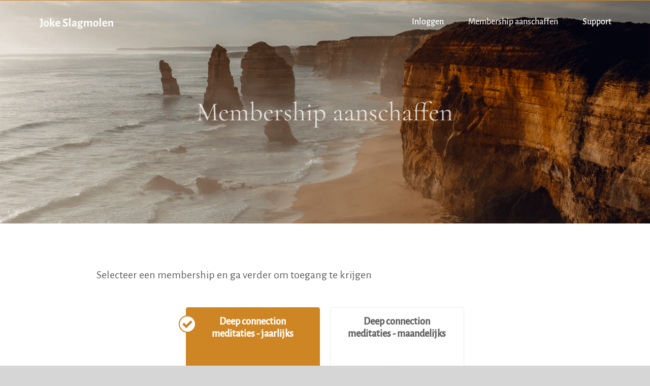

--- FILE ---
content_type: text/html; charset=UTF-8
request_url: https://members.jokeslagmolen.com/registeren/
body_size: 28314
content:
<!DOCTYPE html>
<html class="avada-html-layout-wide avada-html-header-position-top avada-has-site-width-percent avada-header-color-not-opaque" lang="nl-NL" prefix="og: http://ogp.me/ns# fb: http://ogp.me/ns/fb#">
<head>
	<meta http-equiv="X-UA-Compatible" content="IE=edge" />
	<meta http-equiv="Content-Type" content="text/html; charset=utf-8"/>
	<meta name="viewport" content="width=device-width, initial-scale=1" />
	<title>Membership aanschaffen &#8211; Deep connection membership</title>
<style>
#wpadminbar #wp-admin-bar-wccp_free_top_button .ab-icon:before {
	content: "\f160";
	color: #02CA02;
	top: 3px;
}
#wpadminbar #wp-admin-bar-wccp_free_top_button .ab-icon {
	transform: rotate(45deg);
}
</style>
<meta name='robots' content='noindex, nofollow' />
	<style>img:is([sizes="auto" i], [sizes^="auto," i]) { contain-intrinsic-size: 3000px 1500px }</style>
	<link rel="alternate" type="application/rss+xml" title="Deep connection membership &raquo; feed" href="https://members.jokeslagmolen.com/feed/" />
<link rel="alternate" type="application/rss+xml" title="Deep connection membership &raquo; reacties feed" href="https://members.jokeslagmolen.com/comments/feed/" />
		
					<!-- Apple Touch Icon -->
						<link rel="apple-touch-icon" sizes="180x180" href="https://www.jokeslagmolen.com/wp-content/uploads/2020/12/fav4.png" type="image/png">
		
					<!-- Android Icon -->
						<link rel="icon" sizes="192x192" href="https://www.jokeslagmolen.com/wp-content/uploads/2020/12/fav2.png" type="image/png">
		
					<!-- MS Edge Icon -->
						<meta name="msapplication-TileImage" content="https://www.jokeslagmolen.com/wp-content/uploads/2020/12/fav3.png" type="image/png">
								
		<meta property="og:locale" content="nl_NL"/>
		<meta property="og:type" content="article"/>
		<meta property="og:site_name" content="Deep connection membership"/>
		<meta property="og:title" content="  Membership aanschaffen"/>
				<meta property="og:url" content="https://members.jokeslagmolen.com/registeren/"/>
													<meta property="article:modified_time" content="2021-06-21T16:39:57+01:00"/>
											<meta property="og:image" content="https://members.jokeslagmolen.com/wp-content/uploads/2021/09/Retina2.png"/>
		<meta property="og:image:width" content="300"/>
		<meta property="og:image:height" content="50"/>
		<meta property="og:image:type" content="image/png"/>
				<script type="text/javascript">
/* <![CDATA[ */
window._wpemojiSettings = {"baseUrl":"https:\/\/s.w.org\/images\/core\/emoji\/16.0.1\/72x72\/","ext":".png","svgUrl":"https:\/\/s.w.org\/images\/core\/emoji\/16.0.1\/svg\/","svgExt":".svg","source":{"concatemoji":"https:\/\/members.jokeslagmolen.com\/wp-includes\/js\/wp-emoji-release.min.js?ver=6.8.3"}};
/*! This file is auto-generated */
!function(s,n){var o,i,e;function c(e){try{var t={supportTests:e,timestamp:(new Date).valueOf()};sessionStorage.setItem(o,JSON.stringify(t))}catch(e){}}function p(e,t,n){e.clearRect(0,0,e.canvas.width,e.canvas.height),e.fillText(t,0,0);var t=new Uint32Array(e.getImageData(0,0,e.canvas.width,e.canvas.height).data),a=(e.clearRect(0,0,e.canvas.width,e.canvas.height),e.fillText(n,0,0),new Uint32Array(e.getImageData(0,0,e.canvas.width,e.canvas.height).data));return t.every(function(e,t){return e===a[t]})}function u(e,t){e.clearRect(0,0,e.canvas.width,e.canvas.height),e.fillText(t,0,0);for(var n=e.getImageData(16,16,1,1),a=0;a<n.data.length;a++)if(0!==n.data[a])return!1;return!0}function f(e,t,n,a){switch(t){case"flag":return n(e,"\ud83c\udff3\ufe0f\u200d\u26a7\ufe0f","\ud83c\udff3\ufe0f\u200b\u26a7\ufe0f")?!1:!n(e,"\ud83c\udde8\ud83c\uddf6","\ud83c\udde8\u200b\ud83c\uddf6")&&!n(e,"\ud83c\udff4\udb40\udc67\udb40\udc62\udb40\udc65\udb40\udc6e\udb40\udc67\udb40\udc7f","\ud83c\udff4\u200b\udb40\udc67\u200b\udb40\udc62\u200b\udb40\udc65\u200b\udb40\udc6e\u200b\udb40\udc67\u200b\udb40\udc7f");case"emoji":return!a(e,"\ud83e\udedf")}return!1}function g(e,t,n,a){var r="undefined"!=typeof WorkerGlobalScope&&self instanceof WorkerGlobalScope?new OffscreenCanvas(300,150):s.createElement("canvas"),o=r.getContext("2d",{willReadFrequently:!0}),i=(o.textBaseline="top",o.font="600 32px Arial",{});return e.forEach(function(e){i[e]=t(o,e,n,a)}),i}function t(e){var t=s.createElement("script");t.src=e,t.defer=!0,s.head.appendChild(t)}"undefined"!=typeof Promise&&(o="wpEmojiSettingsSupports",i=["flag","emoji"],n.supports={everything:!0,everythingExceptFlag:!0},e=new Promise(function(e){s.addEventListener("DOMContentLoaded",e,{once:!0})}),new Promise(function(t){var n=function(){try{var e=JSON.parse(sessionStorage.getItem(o));if("object"==typeof e&&"number"==typeof e.timestamp&&(new Date).valueOf()<e.timestamp+604800&&"object"==typeof e.supportTests)return e.supportTests}catch(e){}return null}();if(!n){if("undefined"!=typeof Worker&&"undefined"!=typeof OffscreenCanvas&&"undefined"!=typeof URL&&URL.createObjectURL&&"undefined"!=typeof Blob)try{var e="postMessage("+g.toString()+"("+[JSON.stringify(i),f.toString(),p.toString(),u.toString()].join(",")+"));",a=new Blob([e],{type:"text/javascript"}),r=new Worker(URL.createObjectURL(a),{name:"wpTestEmojiSupports"});return void(r.onmessage=function(e){c(n=e.data),r.terminate(),t(n)})}catch(e){}c(n=g(i,f,p,u))}t(n)}).then(function(e){for(var t in e)n.supports[t]=e[t],n.supports.everything=n.supports.everything&&n.supports[t],"flag"!==t&&(n.supports.everythingExceptFlag=n.supports.everythingExceptFlag&&n.supports[t]);n.supports.everythingExceptFlag=n.supports.everythingExceptFlag&&!n.supports.flag,n.DOMReady=!1,n.readyCallback=function(){n.DOMReady=!0}}).then(function(){return e}).then(function(){var e;n.supports.everything||(n.readyCallback(),(e=n.source||{}).concatemoji?t(e.concatemoji):e.wpemoji&&e.twemoji&&(t(e.twemoji),t(e.wpemoji)))}))}((window,document),window._wpemojiSettings);
/* ]]> */
</script>
<style id='wp-emoji-styles-inline-css' type='text/css'>

	img.wp-smiley, img.emoji {
		display: inline !important;
		border: none !important;
		box-shadow: none !important;
		height: 1em !important;
		width: 1em !important;
		margin: 0 0.07em !important;
		vertical-align: -0.1em !important;
		background: none !important;
		padding: 0 !important;
	}
</style>
<style id='presto-player-popup-trigger-style-inline-css' type='text/css'>
:where(.wp-block-presto-player-popup-trigger) {
  /* reduce specificity */
  display: grid;
  gap: 1rem;
  cursor: pointer;
}

/* Play icon overlay for popup image trigger variation */
:where(.presto-popup-image-trigger) {
  position: relative;
  cursor: pointer;
}

:where(.presto-popup-image-trigger)::before {
  content: "";
  position: absolute;
  top: 50%;
  left: 50%;
  transform: translate(-50%, -50%);
  width: 48px;
  height: 48px;
  background-image: url("/wp-content/plugins/presto-player/src/admin/blocks/blocks/popup-trigger/../../../../../img/play-button.svg");
  background-size: contain;
  background-repeat: no-repeat;
  background-position: center;
  z-index: 10;
  pointer-events: none;
}

:where(.presto-popup-image-trigger img) {
  display: block;
  width: 100%;
  height: auto;
  filter: brightness(0.5);
}
</style>
<style id='presto-player-popup-media-style-inline-css' type='text/css'>
.wp-block-presto-player-popup.is-selected .wp-block-presto-player-popup-media {
  display: initial;
}

.wp-block-presto-player-popup.has-child-selected .wp-block-presto-player-popup-media {
  display: initial;
}

.presto-popup__overlay {
  position: fixed;
  top: 0;
  left: 0;
  z-index: 100000;
  overflow: hidden;
  width: 100%;
  height: 100vh;
  box-sizing: border-box;
  padding: 0 5%;
  visibility: hidden;
  opacity: 0;
  display: flex;
  align-items: center;
  justify-content: center;
  transition:
    opacity 0.2s ease,
    visibility 0.2s ease;

  --presto-popup-media-width: 1280px;
  --presto-popup-background-color: rgba(0, 0, 0, 0.917);
}

.presto-popup--active {
  visibility: visible;
  opacity: 1;
}

.presto-popup--active .presto-popup__content {
  transform: scale(1);
}

.presto-popup__content {
  position: relative;
  z-index: 9999999999;
  width: 100%;
  max-width: var(--presto-popup-media-width);
  transform: scale(0.9);
  transition: transform 0.2s ease;
}

.presto-popup__close-button {
  position: absolute;
  top: calc(env(safe-area-inset-top) + 16px);
  right: calc(env(safe-area-inset-right) + 16px);
  padding: 0;
  cursor: pointer;
  z-index: 5000000;
  min-width: 24px;
  min-height: 24px;
  width: 24px;
  height: 24px;
  display: flex;
  align-items: center;
  justify-content: center;
  border: none;
  background: none;
  box-shadow: none;
  transition: opacity 0.2s ease;
}

.presto-popup__close-button:hover,
.presto-popup__close-button:focus {
  opacity: 0.8;
  background: none;
  border: none;
}

.presto-popup__close-button:not(:hover):not(:active):not(.has-background) {
  background: none;
  border: none;
}

.presto-popup__close-button svg {
  width: 24px;
  height: 24px;
  fill: white;
}

.presto-popup__scrim {
  width: 100%;
  height: 100%;
  position: absolute;
  z-index: 2000000;
  background-color: var(--presto-popup-background-color, rgb(255, 255, 255));
}

.presto-popup__speak {
  position: absolute;
  width: 1px;
  height: 1px;
  padding: 0;
  margin: -1px;
  overflow: hidden;
  clip: rect(0, 0, 0, 0);
  white-space: nowrap;
  border: 0;
}
</style>
<link rel='stylesheet' id='fusion-dynamic-css-css' href='https://members.jokeslagmolen.com/wp-content/uploads/fusion-styles/3cd62f1a26030b83be36146468d98410.min.css?ver=3.14.2' type='text/css' media='all' />
<link rel='stylesheet' id='arm_front_css-css' href='https://members.jokeslagmolen.com/wp-content/plugins/armember/css/arm_front.css?ver=5.9.1' type='text/css' media='all' />
<link rel='stylesheet' id='arm_form_style_css-css' href='https://members.jokeslagmolen.com/wp-content/plugins/armember/css/arm_form_style.css?ver=5.9.1' type='text/css' media='all' />
<link rel='stylesheet' id='arm_fontawesome_css-css' href='https://members.jokeslagmolen.com/wp-content/plugins/armember/css/arm-font-awesome.css?ver=5.9.1' type='text/css' media='all' />
<link rel='stylesheet' id='arm_front_components_base-controls-css' href='https://members.jokeslagmolen.com/wp-content/plugins/armember/assets/css/front/components/_base-controls.css?ver=5.9.1' type='text/css' media='all' />
<link rel='stylesheet' id='arm_front_components_form-style_base-css' href='https://members.jokeslagmolen.com/wp-content/plugins/armember/assets/css/front/components/form-style/_base.css?ver=5.9.1' type='text/css' media='all' />
<link rel='stylesheet' id='arm_front_components_form-style__arm-style-default-css' href='https://members.jokeslagmolen.com/wp-content/plugins/armember/assets/css/front/components/form-style/_arm-style-default.css?ver=5.9.1' type='text/css' media='all' />
<link rel='stylesheet' id='arm_front_components_form-style__arm-style-material-css' href='https://members.jokeslagmolen.com/wp-content/plugins/armember/assets/css/front/components/form-style/_arm-style-material.css?ver=5.9.1' type='text/css' media='all' />
<link rel='stylesheet' id='arm_front_component_css-css' href='https://members.jokeslagmolen.com/wp-content/plugins/armember/assets/css/front/arm_front.css?ver=5.9.1' type='text/css' media='all' />
<link rel='stylesheet' id='arm_bootstrap_all_css-css' href='https://members.jokeslagmolen.com/wp-content/plugins/armember/bootstrap/css/bootstrap_all.css?ver=5.9.1' type='text/css' media='all' />
<script type="text/javascript" data-cfasync="false" src="https://members.jokeslagmolen.com/wp-includes/js/jquery/jquery.min.js?ver=3.7.1" id="jquery-core-js"></script>
<script type="text/javascript" data-cfasync="false" src="https://members.jokeslagmolen.com/wp-includes/js/jquery/jquery-migrate.min.js?ver=3.4.1" id="jquery-migrate-js"></script>
<script type="text/javascript" data-cfasync="false" src="https://members.jokeslagmolen.com/wp-content/plugins/armember/js/jquery.bpopup.min.js?ver=5.9.1" id="arm_bpopup-js"></script>
<script type="text/javascript" data-cfasync="false" src="https://members.jokeslagmolen.com/wp-content/plugins/armember/bootstrap/js/bootstrap.min.js?ver=5.9.1" id="arm_bootstrap_js-js"></script>
<script type="text/javascript" data-cfasync="false" src="https://members.jokeslagmolen.com/wp-content/plugins/armember/js/arm_common.js?ver=5.9.1" id="arm_common_js-js"></script>
<link rel="https://api.w.org/" href="https://members.jokeslagmolen.com/wp-json/" /><link rel="alternate" title="JSON" type="application/json" href="https://members.jokeslagmolen.com/wp-json/wp/v2/pages/7" /><link rel="EditURI" type="application/rsd+xml" title="RSD" href="https://members.jokeslagmolen.com/xmlrpc.php?rsd" />
<meta name="generator" content="WordPress 6.8.3" />
<link rel="canonical" href="https://members.jokeslagmolen.com/registeren/" />
<link rel='shortlink' href='https://members.jokeslagmolen.com/?p=7' />
<link rel="alternate" title="oEmbed (JSON)" type="application/json+oembed" href="https://members.jokeslagmolen.com/wp-json/oembed/1.0/embed?url=https%3A%2F%2Fmembers.jokeslagmolen.com%2Fregisteren%2F" />
<link rel="alternate" title="oEmbed (XML)" type="text/xml+oembed" href="https://members.jokeslagmolen.com/wp-json/oembed/1.0/embed?url=https%3A%2F%2Fmembers.jokeslagmolen.com%2Fregisteren%2F&#038;format=xml" />
<script type="text/javascript" data-cfasync="false">__ARMAJAXURL = "https://members.jokeslagmolen.com/wp-admin/admin-ajax.php";__ARMVIEWURL = "https://members.jokeslagmolen.com/wp-content/plugins/armember/core/views";__ARMIMAGEURL = "https://members.jokeslagmolen.com/wp-content/plugins/armember/images";__ARMISADMIN = [];__ARMSITEURL = "https://members.jokeslagmolen.com";loadActivityError = "There is an error while loading activities, please try again.";pinterestPermissionError = "The user has not grant permissions or closed the pop-up";pinterestError = "Oops, there was a problem for getting account information";clickToCopyError = "There is an error while copying, please try again";fbUserLoginError = "User has cancelled login or did not fully authorize.";closeAccountError = "There is an error while closing account, please try again.";invalidFileTypeError = "Sorry, this file type is not permitted for security reasons.";fileSizeError = "File is not allowed larger than {SIZE}.";fileUploadError = "There is an error in uploading file, Please try again.";coverRemoveConfirm = "Are you sure you want to remove cover photo?";profileRemoveConfirm = "Are you sure you want to remove profile photo?";errorPerformingAction = "There is an error while performing this action, please try again.";userSubscriptionCancel = "User's subscription has been canceled";ARM_Loding = "Loading..";Post_Publish ="After certain time of post is published";Post_Modify ="After certain time of post is modified";wentwrong ="Sorry, Something went wrong. Please try again.";bulkActionError = "Please select valid action.";bulkRecordsError ="Please select one or more records.";clearLoginAttempts ="Login attempts cleared successfully.";clearLoginHistory ="Login History cleared successfully.";nopasswordforimport ="Password can not be left blank.";delBadgeSuccess ="Badge has been deleted successfully.";delBadgeError ="There is an error while deleting Badge, please try again.";delAchievementBadgeSuccess ="Achievement badges has been deleted successfully.";delAchievementBadgeError ="There is an error while deleting achievement badges, please try again.";addUserAchievementSuccess ="User Achievement Added Successfully.";delUserBadgeSuccess ="User badge has been deleted successfully.";delUserBadgeError ="There is an error while deleting user badge, please try again.";delPlansSuccess ="Plan(s) has been deleted successfully.";delPlansError ="There is an error while deleting Plan(s), please try again.";delPlanError ="There is an error while deleting Plan, please try again.";stripePlanIDWarning ="If you leave this field blank, stripe will not be available in setup for recurring plan(s).";delSetupsSuccess ="Setup(s) has been deleted successfully.";delSetupsError ="There is an error while deleting Setup(s), please try again.";delSetupSuccess ="Setup has been deleted successfully.";delSetupError ="There is an error while deleting Setup, please try again.";delFormSetSuccess ="Form Set Deleted Successfully.";delFormSetError ="There is an error while deleting form set, please try again.";delFormSuccess ="Form deleted successfully.";delFormError ="There is an error while deleting form, please try again.";delRuleSuccess ="Rule has been deleted successfully.";delRuleError ="There is an error while deleting Rule, please try again.";delRulesSuccess ="Rule(s) has been deleted successfully.";delRulesError ="There is an error while deleting Rule(s), please try again.";prevTransactionError ="There is an error while generating preview of transaction detail, Please try again.";invoiceTransactionError ="There is an error while generating invoice of transaction detail, Please try again.";prevMemberDetailError ="There is an error while generating preview of members detail, Please try again.";prevMemberActivityError ="There is an error while displaying members activities detail, Please try again.";prevCustomCssError ="There is an error while displaying ARMember CSS Class Information, Please Try Again.";prevImportMemberDetailError ="Please upload appropriate file to import users.";delTransactionSuccess ="Transaction has been deleted successfully.";delTransactionsSuccess ="Transaction(s) has been deleted successfully.";delAutoMessageSuccess ="Message has been deleted successfully.";delAutoMessageError ="There is an error while deleting Message, please try again.";delAutoMessagesSuccess ="Message(s) has been deleted successfully.";delAutoMessagesError ="There is an error while deleting Message(s), please try again.";delCouponSuccess ="Coupon has been deleted successfully.";delCouponError ="There is an error while deleting Coupon, please try again.";delCouponsSuccess ="Coupon(s) has been deleted successfully.";delCouponsError ="There is an error while deleting Coupon(s), please try again.";saveSettingsSuccess ="Settings has been saved successfully.";saveSettingsError ="There is an error while updating settings, please try again.";saveDefaultRuleSuccess ="Default Rules Saved Successfully.";saveDefaultRuleError ="There is an error while updating rules, please try again.";saveOptInsSuccess ="Opt-ins Settings Saved Successfully.";saveOptInsError ="There is an error while updating opt-ins settings, please try again.";delOptInsConfirm ="Are you sure to delete configuration?";delMemberActivityError ="There is an error while deleting member activities, please try again.";noTemplateError ="Template not found.";saveTemplateSuccess ="Template options has been saved successfully.";saveTemplateError ="There is an error while updating template options, please try again.";prevTemplateError ="There is an error while generating preview of template, Please try again.";addTemplateSuccess ="Template has been added successfully.";addTemplateError ="There is an error while adding template, please try again.";delTemplateSuccess ="Template has been deleted successfully.";delTemplateError ="There is an error while deleting template, please try again.";saveEmailTemplateSuccess ="Email Template Updated Successfully.";saveAutoMessageSuccess ="Message Updated Successfully.";saveBadgeSuccess ="Badges Updated Successfully.";addAchievementSuccess ="Achievements Added Successfully.";saveAchievementSuccess ="Achievements Updated Successfully.";addDripRuleSuccess ="Rule Added Successfully.";saveDripRuleSuccess ="Rule updated Successfully.";pastDateError ="Cannot Set Past Dates.";pastStartDateError ="Start date can not be earlier than current date.";pastExpireDateError ="Expire date can not be earlier than current date.";couponExpireDateError ="Expire date can not be earlier than start date.";uniqueformsetname ="This Set Name is already exist.";uniquesignupformname ="This Form Name is already exist.";installAddonError ="There is an error while installing addon, Please try again.";installAddonSuccess ="Addon installed successfully.";activeAddonError ="There is an error while activating addon, Please try again.";activeAddonSuccess ="Addon activated successfully.";deactiveAddonSuccess ="Addon deactivated successfully.";confirmCancelSubscription ="Are you sure you want to cancel subscription?";errorPerformingAction ="There is an error while performing this action, please try again.";arm_nothing_found ="Oops, nothing found.";delPaidPostSuccess ="Paid Post has been deleted successfully.";delPaidPostError ="There is an error while deleting Paid Post, please try again.";armEditCurrency ="Edit";armCustomCurrency ="Custom Currency";armFileViewFileTxt ="View File";armEnabledPayPerPost ="";REMOVEPAIDPOSTMESSAGE = "You cannot remove all paid post.";ARMCYCLELABEL = "Label";LABELERROR = "Label should not be blank"</script><script id="wpcp_disable_selection" type="text/javascript">
var image_save_msg='You are not allowed to save images!';
	var no_menu_msg='Context Menu disabled!';
	var smessage = "Content is protected !!";

function disableEnterKey(e)
{
	var elemtype = e.target.tagName;
	
	elemtype = elemtype.toUpperCase();
	
	if (elemtype == "TEXT" || elemtype == "TEXTAREA" || elemtype == "INPUT" || elemtype == "PASSWORD" || elemtype == "SELECT" || elemtype == "OPTION" || elemtype == "EMBED")
	{
		elemtype = 'TEXT';
	}
	
	if (e.ctrlKey){
     var key;
     if(window.event)
          key = window.event.keyCode;     //IE
     else
          key = e.which;     //firefox (97)
    //if (key != 17) alert(key);
     if (elemtype!= 'TEXT' && (key == 97 || key == 65 || key == 67 || key == 99 || key == 88 || key == 120 || key == 26 || key == 85  || key == 86 || key == 83 || key == 43 || key == 73))
     {
		if(wccp_free_iscontenteditable(e)) return true;
		show_wpcp_message('You are not allowed to copy content or view source');
		return false;
     }else
     	return true;
     }
}


/*For contenteditable tags*/
function wccp_free_iscontenteditable(e)
{
	var e = e || window.event; // also there is no e.target property in IE. instead IE uses window.event.srcElement
  	
	var target = e.target || e.srcElement;

	var elemtype = e.target.nodeName;
	
	elemtype = elemtype.toUpperCase();
	
	var iscontenteditable = "false";
		
	if(typeof target.getAttribute!="undefined" ) iscontenteditable = target.getAttribute("contenteditable"); // Return true or false as string
	
	var iscontenteditable2 = false;
	
	if(typeof target.isContentEditable!="undefined" ) iscontenteditable2 = target.isContentEditable; // Return true or false as boolean

	if(target.parentElement.isContentEditable) iscontenteditable2 = true;
	
	if (iscontenteditable == "true" || iscontenteditable2 == true)
	{
		if(typeof target.style!="undefined" ) target.style.cursor = "text";
		
		return true;
	}
}

////////////////////////////////////
function disable_copy(e)
{	
	var e = e || window.event; // also there is no e.target property in IE. instead IE uses window.event.srcElement
	
	var elemtype = e.target.tagName;
	
	elemtype = elemtype.toUpperCase();
	
	if (elemtype == "TEXT" || elemtype == "TEXTAREA" || elemtype == "INPUT" || elemtype == "PASSWORD" || elemtype == "SELECT" || elemtype == "OPTION" || elemtype == "EMBED")
	{
		elemtype = 'TEXT';
	}
	
	if(wccp_free_iscontenteditable(e)) return true;
	
	var isSafari = /Safari/.test(navigator.userAgent) && /Apple Computer/.test(navigator.vendor);
	
	var checker_IMG = '';
	if (elemtype == "IMG" && checker_IMG == 'checked' && e.detail >= 2) {show_wpcp_message(alertMsg_IMG);return false;}
	if (elemtype != "TEXT")
	{
		if (smessage !== "" && e.detail == 2)
			show_wpcp_message(smessage);
		
		if (isSafari)
			return true;
		else
			return false;
	}	
}

//////////////////////////////////////////
function disable_copy_ie()
{
	var e = e || window.event;
	var elemtype = window.event.srcElement.nodeName;
	elemtype = elemtype.toUpperCase();
	if(wccp_free_iscontenteditable(e)) return true;
	if (elemtype == "IMG") {show_wpcp_message(alertMsg_IMG);return false;}
	if (elemtype != "TEXT" && elemtype != "TEXTAREA" && elemtype != "INPUT" && elemtype != "PASSWORD" && elemtype != "SELECT" && elemtype != "OPTION" && elemtype != "EMBED")
	{
		return false;
	}
}	
function reEnable()
{
	return true;
}
document.onkeydown = disableEnterKey;
document.onselectstart = disable_copy_ie;
if(navigator.userAgent.indexOf('MSIE')==-1)
{
	document.onmousedown = disable_copy;
	document.onclick = reEnable;
}
function disableSelection(target)
{
    //For IE This code will work
    if (typeof target.onselectstart!="undefined")
    target.onselectstart = disable_copy_ie;
    
    //For Firefox This code will work
    else if (typeof target.style.MozUserSelect!="undefined")
    {target.style.MozUserSelect="none";}
    
    //All other  (ie: Opera) This code will work
    else
    target.onmousedown=function(){return false}
    target.style.cursor = "default";
}
//Calling the JS function directly just after body load
window.onload = function(){disableSelection(document.body);};

//////////////////special for safari Start////////////////
var onlongtouch;
var timer;
var touchduration = 1000; //length of time we want the user to touch before we do something

var elemtype = "";
function touchstart(e) {
	var e = e || window.event;
  // also there is no e.target property in IE.
  // instead IE uses window.event.srcElement
  	var target = e.target || e.srcElement;
	
	elemtype = window.event.srcElement.nodeName;
	
	elemtype = elemtype.toUpperCase();
	
	if(!wccp_pro_is_passive()) e.preventDefault();
	if (!timer) {
		timer = setTimeout(onlongtouch, touchduration);
	}
}

function touchend() {
    //stops short touches from firing the event
    if (timer) {
        clearTimeout(timer);
        timer = null;
    }
	onlongtouch();
}

onlongtouch = function(e) { //this will clear the current selection if anything selected
	
	if (elemtype != "TEXT" && elemtype != "TEXTAREA" && elemtype != "INPUT" && elemtype != "PASSWORD" && elemtype != "SELECT" && elemtype != "EMBED" && elemtype != "OPTION")	
	{
		if (window.getSelection) {
			if (window.getSelection().empty) {  // Chrome
			window.getSelection().empty();
			} else if (window.getSelection().removeAllRanges) {  // Firefox
			window.getSelection().removeAllRanges();
			}
		} else if (document.selection) {  // IE?
			document.selection.empty();
		}
		return false;
	}
};

document.addEventListener("DOMContentLoaded", function(event) { 
    window.addEventListener("touchstart", touchstart, false);
    window.addEventListener("touchend", touchend, false);
});

function wccp_pro_is_passive() {

  var cold = false,
  hike = function() {};

  try {
	  const object1 = {};
  var aid = Object.defineProperty(object1, 'passive', {
  get() {cold = true}
  });
  window.addEventListener('test', hike, aid);
  window.removeEventListener('test', hike, aid);
  } catch (e) {}

  return cold;
}
/*special for safari End*/
</script>
<script id="wpcp_disable_Right_Click" type="text/javascript">
document.ondragstart = function() { return false;}
	function nocontext(e) {
	   return false;
	}
	document.oncontextmenu = nocontext;
</script>
<style>
.unselectable
{
-moz-user-select:none;
-webkit-user-select:none;
cursor: default;
}
html
{
-webkit-touch-callout: none;
-webkit-user-select: none;
-khtml-user-select: none;
-moz-user-select: none;
-ms-user-select: none;
user-select: none;
-webkit-tap-highlight-color: rgba(0,0,0,0);
}
</style>
<script id="wpcp_css_disable_selection" type="text/javascript">
var e = document.getElementsByTagName('body')[0];
if(e)
{
	e.setAttribute('unselectable',"on");
}
</script>
<style type="text/css" id="css-fb-visibility">@media screen and (max-width: 640px){.fusion-no-small-visibility{display:none !important;}body .sm-text-align-center{text-align:center !important;}body .sm-text-align-left{text-align:left !important;}body .sm-text-align-right{text-align:right !important;}body .sm-text-align-justify{text-align:justify !important;}body .sm-flex-align-center{justify-content:center !important;}body .sm-flex-align-flex-start{justify-content:flex-start !important;}body .sm-flex-align-flex-end{justify-content:flex-end !important;}body .sm-mx-auto{margin-left:auto !important;margin-right:auto !important;}body .sm-ml-auto{margin-left:auto !important;}body .sm-mr-auto{margin-right:auto !important;}body .fusion-absolute-position-small{position:absolute;width:100%;}.awb-sticky.awb-sticky-small{ position: sticky; top: var(--awb-sticky-offset,0); }}@media screen and (min-width: 641px) and (max-width: 1024px){.fusion-no-medium-visibility{display:none !important;}body .md-text-align-center{text-align:center !important;}body .md-text-align-left{text-align:left !important;}body .md-text-align-right{text-align:right !important;}body .md-text-align-justify{text-align:justify !important;}body .md-flex-align-center{justify-content:center !important;}body .md-flex-align-flex-start{justify-content:flex-start !important;}body .md-flex-align-flex-end{justify-content:flex-end !important;}body .md-mx-auto{margin-left:auto !important;margin-right:auto !important;}body .md-ml-auto{margin-left:auto !important;}body .md-mr-auto{margin-right:auto !important;}body .fusion-absolute-position-medium{position:absolute;width:100%;}.awb-sticky.awb-sticky-medium{ position: sticky; top: var(--awb-sticky-offset,0); }}@media screen and (min-width: 1025px){.fusion-no-large-visibility{display:none !important;}body .lg-text-align-center{text-align:center !important;}body .lg-text-align-left{text-align:left !important;}body .lg-text-align-right{text-align:right !important;}body .lg-text-align-justify{text-align:justify !important;}body .lg-flex-align-center{justify-content:center !important;}body .lg-flex-align-flex-start{justify-content:flex-start !important;}body .lg-flex-align-flex-end{justify-content:flex-end !important;}body .lg-mx-auto{margin-left:auto !important;margin-right:auto !important;}body .lg-ml-auto{margin-left:auto !important;}body .lg-mr-auto{margin-right:auto !important;}body .fusion-absolute-position-large{position:absolute;width:100%;}.awb-sticky.awb-sticky-large{ position: sticky; top: var(--awb-sticky-offset,0); }}</style>		<script type="text/javascript">
			var doc = document.documentElement;
			doc.setAttribute( 'data-useragent', navigator.userAgent );
		</script>
		
	</head>

<body data-rsssl=1 class="wp-singular page-template-default page page-id-7 wp-theme-Avada unselectable fusion-image-hovers fusion-pagination-sizing fusion-button_type-flat fusion-button_span-no fusion-button_gradient-linear avada-image-rollover-circle-no avada-image-rollover-no fusion-body ltr no-tablet-sticky-header no-mobile-sticky-header no-mobile-slidingbar no-mobile-totop fusion-disable-outline fusion-sub-menu-fade mobile-logo-pos-left layout-wide-mode avada-has-boxed-modal-shadow- layout-scroll-offset-full fusion-top-header menu-text-align-center mobile-menu-design-modern fusion-show-pagination-text fusion-header-layout-v3 avada-responsive avada-footer-fx-none avada-menu-highlight-style-textcolor fusion-search-form-classic fusion-main-menu-search-overlay fusion-avatar-square avada-dropdown-styles avada-blog-layout-masonry avada-blog-archive-layout-grid avada-header-shadow-no avada-menu-icon-position-left avada-has-megamenu-shadow avada-has-pagetitle-bg-full avada-has-breadcrumb-mobile-hidden avada-has-pagetitlebar-retina-bg-image avada-has-titlebar-bar_and_content avada-header-border-color-full-transparent avada-has-pagination-padding avada-flyout-menu-direction-fade avada-ec-views-v1" data-awb-post-id="7">
		<a class="skip-link screen-reader-text" href="#content">Ga naar inhoud</a>

	<div id="boxed-wrapper">
		
		<div id="wrapper" class="fusion-wrapper">
			<div id="home" style="position:relative;top:-1px;"></div>
							
					
			<header class="fusion-header-wrapper">
				<div class="fusion-header-v3 fusion-logo-alignment fusion-logo-left fusion-sticky-menu- fusion-sticky-logo- fusion-mobile-logo-1  fusion-mobile-menu-design-modern">
					
<div class="fusion-secondary-header">
	<div class="fusion-row">
							<div class="fusion-alignright">
				<nav class="fusion-secondary-menu" role="navigation" aria-label="Secondary Menu"></nav>			</div>
			</div>
</div>
<div class="fusion-header-sticky-height"></div>
<div class="fusion-header">
	<div class="fusion-row">
					<div class="fusion-logo" data-margin-top="31px" data-margin-bottom="31px" data-margin-left="0px" data-margin-right="0px">
			<a class="fusion-logo-link"  href="https://members.jokeslagmolen.com/" >

						<!-- standard logo -->
			<img src="https://members.jokeslagmolen.com/wp-content/uploads/2021/09/Retina2.png" srcset="https://members.jokeslagmolen.com/wp-content/uploads/2021/09/Retina2.png 1x, https://members.jokeslagmolen.com/wp-content/uploads/2021/09/Retina2.png 2x" width="300" height="50" style="max-height:50px;height:auto;" alt="Deep connection membership Logo" data-retina_logo_url="https://members.jokeslagmolen.com/wp-content/uploads/2021/09/Retina2.png" class="fusion-standard-logo" />

											<!-- mobile logo -->
				<img src="https://members.jokeslagmolen.com/wp-content/uploads/2021/07/Retina2.png" srcset="https://members.jokeslagmolen.com/wp-content/uploads/2021/07/Retina2.png 1x, https://members.jokeslagmolen.com/wp-content/uploads/2021/07/Retina2.png 2x" width="300" height="50" style="max-height:50px;height:auto;" alt="Deep connection membership Logo" data-retina_logo_url="https://members.jokeslagmolen.com/wp-content/uploads/2021/07/Retina2.png" class="fusion-mobile-logo" />
			
					</a>
		</div>		<nav class="fusion-main-menu" aria-label="Main Menu"><div class="fusion-overlay-search">		<form role="search" class="searchform fusion-search-form  fusion-search-form-classic" method="get" action="https://members.jokeslagmolen.com/">
			<div class="fusion-search-form-content">

				
				<div class="fusion-search-field search-field">
					<label><span class="screen-reader-text">Zoeken naar:</span>
													<input type="search" value="" name="s" class="s" placeholder="Zoeken..." required aria-required="true" aria-label="Zoeken..."/>
											</label>
				</div>
				<div class="fusion-search-button search-button">
					<input type="submit" class="fusion-search-submit searchsubmit" aria-label="Zoeken" value="&#xf002;" />
									</div>

				
			</div>


			
		</form>
		<div class="fusion-search-spacer"></div><a href="#" role="button" aria-label="Close Search" class="fusion-close-search"></a></div><ul id="menu-menu" class="fusion-menu"><li  id="menu-item-346"  class="menu-item menu-item-type-post_type menu-item-object-page menu-item-346"  data-item-id="346"><a  href="https://members.jokeslagmolen.com/login/" class="fusion-textcolor-highlight"><span class="menu-text">Inloggen</span></a></li><li  id="menu-item-347"  class="menu-item menu-item-type-post_type menu-item-object-page current-menu-item page_item page-item-7 current_page_item menu-item-347"  data-item-id="347"><a  href="https://members.jokeslagmolen.com/registeren/" class="fusion-textcolor-highlight"><span class="menu-text">Membership aanschaffen</span></a></li><li  id="menu-item-433"  class="menu-item menu-item-type-custom menu-item-object-custom menu-item-433"  data-item-id="433"><a  href="mailto:support@jokeslagmolen.com" class="fusion-textcolor-highlight"><span class="menu-text">Support</span></a></li></ul></nav><div class="fusion-mobile-navigation"><ul id="menu-menu-1" class="fusion-mobile-menu"><li   class="menu-item menu-item-type-post_type menu-item-object-page menu-item-346"  data-item-id="346"><a  href="https://members.jokeslagmolen.com/login/" class="fusion-textcolor-highlight"><span class="menu-text">Inloggen</span></a></li><li   class="menu-item menu-item-type-post_type menu-item-object-page current-menu-item page_item page-item-7 current_page_item menu-item-347"  data-item-id="347"><a  href="https://members.jokeslagmolen.com/registeren/" class="fusion-textcolor-highlight"><span class="menu-text">Membership aanschaffen</span></a></li><li   class="menu-item menu-item-type-custom menu-item-object-custom menu-item-433"  data-item-id="433"><a  href="mailto:support@jokeslagmolen.com" class="fusion-textcolor-highlight"><span class="menu-text">Support</span></a></li></ul></div>	<div class="fusion-mobile-menu-icons">
							<a href="#" class="fusion-icon awb-icon-bars" aria-label="Toggle mobile menu" aria-expanded="false"></a>
		
		
		
			</div>

<nav class="fusion-mobile-nav-holder fusion-mobile-menu-text-align-left fusion-mobile-menu-indicator-hide" aria-label="Main Menu Mobile"></nav>

					</div>
</div>
				</div>
				<div class="fusion-clearfix"></div>
			</header>
								
							<div id="sliders-container" class="fusion-slider-visibility">
					</div>
				
					
							
			<section class="avada-page-titlebar-wrapper" aria-labelledby="awb-ptb-heading">
	<div class="fusion-page-title-bar fusion-page-title-bar-breadcrumbs fusion-page-title-bar-center">
		<div class="fusion-page-title-row">
			<div class="fusion-page-title-wrapper">
				<div class="fusion-page-title-captions">

																							<h1 id="awb-ptb-heading" class="entry-title">Membership aanschaffen</h1>

											
																
				</div>

				
			</div>
		</div>
	</div>
</section>

						<main id="main" class="clearfix ">
				<div class="fusion-row" style="">
<section id="content" style="width: 100%;">
					<div id="post-7" class="post-7 page type-page status-publish hentry">
			<span class="entry-title rich-snippet-hidden">Membership aanschaffen</span><span class="vcard rich-snippet-hidden"><span class="fn"><a href="https://members.jokeslagmolen.com/author/joke/" title="Berichten van Joke" rel="author">Joke</a></span></span><span class="updated rich-snippet-hidden">2021-06-21T16:39:57+02:00</span>
			
			<div class="post-content">
				<div class="arm_setup_form_container"><style type="text/css" id="arm_setup_style_1">
                    .arm_setup_form_1.arm-default-form:not(.arm_admin_member_form){
                        width: 900px;
                        margin: 0 auto;
                    }
                    .arm_setup_form_1 .arm_setup_form_title,
                    .arm_setup_form_1 .arm_setup_section_title_wrapper{
                        font-family: Alegreya Sans, sans-serif, 'Trebuchet MS';
                        font-size: 20px !important;
                        font-size: 22px !important;
                        color: #616161;
                        font-weight: normal;
                    }
                    
                    .arm_setup_form_1 .arm_payment_mode_label{
                        font-family: Alegreya Sans, sans-serif, 'Trebuchet MS';
                        font-size: 16px !important;
                        color: #616161;
                        font-weight : normal;
                    }
                    .arm_setup_form_1 .arm_setup_column_item .arm_module_plan_name,
                    .arm_setup_form_1 .arm_setup_column_item .arm_module_gateway_name,
                    .arm_setup_form_1 .arm_setup_column_item .arm_module_payment_cycle_name{
                        font-family: Alegreya Sans, sans-serif, 'Trebuchet MS';
                        font-size: 20px !important;
                        color: #616161 !important;
                        font-weight: bold;
                    }
                    .arm_setup_form_1 .arm_setup_column_item.arm_active .arm_module_plan_option .arm_module_plan_name,
                    .arm_setup_form_1 .arm_setup_column_item.arm_active .arm_module_plan_name{
                        color: #ffffff !important;
                    }
                    .arm_setup_form_1 .arm_setup_column_item .arm_module_plan_price{
                        font-family: Alegreya Sans, sans-serif, 'Trebuchet MS';
                        font-size: 26px !important;
                        color: #616161 !important;
                        font-weight: normal;
                    }
                    .arm_setup_form_1 .arm_setup_column_item.arm_active .arm_module_plan_option .arm_module_plan_price_type .arm_module_plan_price,
                    .arm_setup_form_1 .arm_setup_column_item.arm_active .arm_module_plan_price{
                        color: #ffffff !important;
                    }
                    .arm_setup_form_1 .arm_setup_column_item .arm_module_plan_description{
                        font-family: Alegreya Sans, sans-serif, 'Trebuchet MS';
                        font-size: 16px !important;
                        color: #616161;
                        font-weight: normal;
                    }
                    .arm_setup_form_1 .arm_setup_column_item.arm_active .arm_module_plan_option .arm_module_plan_description,
                    .arm_setup_form_1 .arm_setup_column_item.arm_active .arm_module_plan_description{
                        color: #ffffff;
                    }
                    .arm_setup_form_1 .arm_setup_summary_text_container .arm_setup_summary_text{
                        font-family: Alegreya Sans, sans-serif, 'Trebuchet MS';
                        font-size: 16px !important;
                        color: #616161;
                        font-weight: normal;
                    }
                    .arm_setup_form_1 .arm_setup_column_item:hover .arm_module_plan_option,
                    .arm_setup_form_1 .arm_setup_column_item.arm_active .arm_module_plan_option,
                    .arm_setup_form_1 .arm_setup_column_item:hover .arm_module_gateway_option,
                    .arm_setup_form_1 .arm_setup_column_item.arm_active .arm_module_gateway_option,
                    .arm_setup_form_1 .arm_setup_column_item:hover .arm_module_payment_cycle_option,
                    .arm_setup_form_1 .arm_setup_column_item.arm_active .arm_module_payment_cycle_option{
                        border: 1px solid #ce8523;
                    }
                    .arm_setup_form_1 .arm_setup_column_item .arm_module_plan_name,
                    .arm_setup_form_1 .arm_setup_column_item .arm_module_gateway_name,
                    .arm_setup_form_1 .arm_setup_column_item .arm_module_payment_cycle_name{
                        font-size: 20px !important;
                        color: #616161;
                        font-weight: bold;
                    }
                    .arm_setup_form_1 .arm_plan_default_skin.arm_setup_column_item.arm_active .arm_module_plan_option{
                        background-color: #ce8523;
                        border: 1px solid #ce8523;
                    }
                    .arm_setup_form_1 .arm_plan_default_skin.arm_setup_column_item.arm_active .arm_module_plan_option{
                        background-color: #ce8523;
                        border: 1px solid #ce8523;
                    }
                    .arm_setup_form_1 .arm_plan_skin1.arm_setup_column_item:hover .arm_module_plan_option .arm_module_plan_price_type,
                    .arm_setup_form_1 .arm_plan_skin1.arm_setup_column_item.arm_active .arm_module_plan_option .arm_module_plan_price_type {
                        transition: all 0.7s ease 0s;
                        -webkit-transition: all 0.7s ease 0s;
                        -moz-transiton: all 0.7s ease 0s;
                        -o-transition: all 0.7s ease 0s;
                        background-color: #ce8523;
                        border: 1px solid #ce8523;
                    }
                    .arm_setup_form_1 .arm_plan_skin1.arm_setup_column_item:hover .arm_module_plan_option .arm_module_plan_price_type .arm_module_plan_price,
                    .arm_setup_form_1 .arm_plan_skin1.arm_setup_column_item.arm_active .arm_module_plan_option .arm_module_plan_price_type .arm_module_plan_price{
                        color: #ffffff !important;
                    }
                    .arm_setup_form_1 .arm_plan_skin2.arm_setup_column_item:hover .arm_module_plan_option .arm_module_plan_name,
                    .arm_setup_form_1 .arm_plan_skin2.arm_setup_column_item.arm_active .arm_module_plan_option .arm_module_plan_name{
                         transition: all 0.7s ease 0s;
                        -webkit-transition: all 0.7s ease 0s;
                        -moz-transiton: all 0.7s ease 0s;
                        -o-transition: all 0.7s ease 0s;
                        background-color: #ce8523;
                        border: 1px solid #ce8523;
                    }

                    .arm_setup_form_1 .arm_plan_skin6.arm_setup_column_item:hover .arm_module_plan_option,
                    .arm_setup_form_1 .arm_plan_skin6.arm_setup_column_item.arm_active .arm_module_plan_option{
                         transition: all 0.7s ease 0s;
                        -webkit-transition: all 0.7s ease 0s;
                        -moz-transiton: all 0.7s ease 0s;
                        -o-transition: all 0.7s ease 0s;
                        background-color: #ce8523;
                        border: 1px solid #ce8523;
                        color: #ffffff !important;
                    }

                    .arm_setup_form_1 .arm_plan_skin6.arm_setup_column_item:hover .arm_module_plan_option .arm_module_plan_name,
                    .arm_setup_form_1 .arm_plan_skin6.arm_setup_column_item.arm_active .arm_module_plan_option .arm_module_plan_name,
                    .arm_setup_form_1 .arm_plan_skin6.arm_setup_column_item:hover .arm_module_plan_option .arm_module_plan_price,
                    .arm_setup_form_1 .arm_plan_skin6.arm_setup_column_item.arm_active .arm_module_plan_option .arm_module_plan_price,
                    .arm_setup_form_1 .arm_plan_skin6.arm_setup_column_item:hover .arm_module_plan_option .arm_module_plan_description,
                    .arm_setup_form_1 .arm_plan_skin6.arm_setup_column_item.arm_active .arm_module_plan_option .arm_module_plan_description{
                         transition: all 0.7s ease 0s;
                        -webkit-transition: all 0.7s ease 0s;
                        -moz-transiton: all 0.7s ease 0s;
                        -o-transition: all 0.7s ease 0s;
                       
                        color: #ffffff !important;
                    }


                    .arm_setup_form_1 .arm_plan_skin2.arm_setup_column_item:hover .arm_module_plan_option .arm_module_plan_name,
                    .arm_setup_form_1 .arm_plan_skin2.arm_setup_column_item.arm_active .arm_module_plan_option .arm_module_plan_name{
                        color: #ffffff !important;
                    }
                    .arm_setup_form_1 .arm_setup_check_circle{
                        border-color: #ce8523 !important;
                        color: #ce8523 !important;
                    }
                    .arm_setup_form_1 .arm_plan_skin3 .arm_module_plan_option .arm_setup_check_circle i,
                    .arm_setup_form_1 .arm_plan_skin3 .arm_module_plan_option:hover .arm_setup_check_circle i{
                        color:  #ce8523 !important;
                    }
                    .arm_setup_form_1 .arm_plan_skin3 .arm_module_plan_option .arm_setup_check_circle,
                    .arm_setup_form_1 .arm_plan_skin3 .arm_module_plan_option .arm_setup_check_circle,
                    .arm_setup_form_1 .arm_plan_skin3 .arm_module_plan_option .arm_setup_check_circle,
                    .arm_setup_form_1 .arm_plan_skin5 .arm_module_plan_option .arm_setup_check_circle{
                        border-color: #ce8523 !important;
                    }
                    .arm_setup_form_1 .arm_module_gateways_container .arm_module_gateway_fields{
                        font-family: Alegreya Sans, sans-serif, 'Trebuchet MS';
                    }
                    .arm_setup_form_1 .arm-form-container .arm-default-form:not(.arm_admin_member_form)
                    {
                        float: center   
                    }
                </style><div class="arm_setup_messages arm_form_message_container"></div><form method="post" name="arm_form" id="arm_setup_form1_OOFMG9p5rl" class="arm_setup_form_1 arm_membership_setup_form arm_form_101 arm_form_layout_writer arm-default-form arm-material-style arm_materialize_form  " enctype="multipart/form-data" data-random-id="1_OOFMG9p5rl" novalidate  data-submission-key="c6sx6p32" ><h3 class="arm_setup_form_title">Selecteer een membership en ga verder om toegang te krijgen</h3><input type="hidden" name="setup_id" value="1" data-id="arm_setup_id"/><input type="hidden" name="setup_action" value="membership_setup"/><input type='text' name='arm_filter_input' data-random-key='1_OOFMG9p5rl' value='' style='opacity:0 !important;display:none !important;visibility:hidden !important;' /><div class="arm_setup_form_inner_container"><input type="hidden" class="arm_global_currency" value="EUR"/><input type="hidden" class="arm_global_currency_sym" value="&#8364;"/><input type="hidden" class="arm_global_currency_decimal" value="0"/><input type='hidden' class='arm_global_currency_separators' value=''/><input type="hidden" data-id="arm_user_old_plan" name="arm_user_old_plan" value="0"><input type="hidden" name="arm_is_user_logged_in_flag" data-id="arm_is_user_logged_in_flag" value="0"><div class="arm_module_plans_main_container"><div class="arm_module_plans_container arm_module_box arm_form_101  arm_form_layout_writer arm-default-form arm-material-style arm_materialize_form  " ><input type="hidden" name="arm_front_plan_skin_type" data-id="arm_front_plan_skin_type" value=""><ul class="arm_module_plans_ul arm_column_3" style="text-align:center;"><li class="arm_plan_default_skin arm_setup_column_item arm_active"><label class="arm_module_plan_option" id="arm_subscription_plan_option_33"><span class="arm_setup_check_circle"><i class="armfa armfa-check"></i></span><input type="radio" name="subscription_plan" data-id="subscription_plan_33" class="arm_module_plan_input" value="33"  data-type="recurring" data-plan_name="Deep connection meditaties - jaarlijks" data-amt="80.00" data-recurring="subscription" data-is_trial="0" data-trial_amt="0.00"  data-allowed_gateways='{"paypal":"1","stripe":"1","bank_transfer":"1","2checkout":"1","authorize_net":"1","mollie":"1"}' data-plan_text="80.00 EUR for each year"  " data-cycle="1" data-tax='0' checked="checked" required><span class="arm_module_plan_name">Deep connection meditaties - jaarlijks</span><div class="arm_module_plan_price_type"><span class="arm_module_plan_price">&#8364;<span class="arm_module_plan_cycle_price">80.00</span></span></div><div class="arm_module_plan_description">Krijg toegang tot de Deep Connection meditaties met een jaarabonnement. Je betaalt jaarlijks via automatische incasso en profiteert van 12 maanden voor de prijs van 10.</div></label></li><li class="arm_plan_default_skin arm_setup_column_item "><label class="arm_module_plan_option" id="arm_subscription_plan_option_32"><span class="arm_setup_check_circle"><i class="armfa armfa-check"></i></span><input type="radio" name="subscription_plan" data-id="subscription_plan_32" class="arm_module_plan_input" value="32"  data-type="recurring" data-plan_name="Deep connection meditaties - maandelijks" data-amt="8.00" data-recurring="subscription" data-is_trial="0" data-trial_amt="0.00"  data-allowed_gateways='{"paypal":"1","stripe":"1","bank_transfer":"1","2checkout":"1","authorize_net":"1","mollie":"1"}' data-plan_text="8.00 EUR for each month"  " data-cycle="1" data-tax='0'  required><span class="arm_module_plan_name">Deep connection meditaties - maandelijks</span><div class="arm_module_plan_price_type"><span class="arm_module_plan_price">&#8364;<span class="arm_module_plan_cycle_price">8.00</span></span></div><div class="arm_module_plan_description">Krijg toegang tot de Deep Connection meditaties met een maandabonnement. Je betaalt maandelijks via automatische incasso.</div></label></li></ul></div></div><div class="armclear"></div><input type="hidden" data-id="arm_form_plan_type" name="arm_plan_type" value="paid"><div class="arm_setup_paymentcyclebox_main_wrapper" ><div class="arm_setup_paymentcyclebox_wrapper arm_hide"><div class="arm_module_payment_cycle_container arm_module_box arm_payment_cycle_box_33 arm_form_101  arm_form_layout_writer arm-default-form arm-material-style arm_materialize_form  arm_hide"><div class="arm_setup_section_title_wrapper arm_setup_payment_cycle_title_wrapper arm_hide" style="text-align:center;">Select Your Payment Cycle</div><input type="hidden" name="arm_payment_cycle_plan_33" data-id="arm_payment_cycle_plan_33" value="0"><ul class="arm_module_payment_cycle_ul arm_column_1" style="text-align:center;"><li class="arm_setup_column_item arm_payment_cycle_0 arm_active"  data-plan_id="33"><label class="arm_module_payment_cycle_option"><span class="arm_setup_check_circle"><i class="armfa armfa-check"></i></span><input type="radio" name="payment_cycle_33" class="arm_module_cycle_input" value="0" checked="checked"  data-cycle_type="recurring" data-plan_id="33" data-plan_amount = "80.00"  data-tax='0'><div class="arm_module_payment_cycle_name"><span class="arm_module_payment_cycle_span">Per jaar</span></div></label></li></ul></div><div class="arm_module_payment_cycle_container arm_module_box arm_payment_cycle_box_32 arm_form_101  arm_form_layout_writer arm-default-form arm-material-style arm_materialize_form  arm_hide"><div class="arm_setup_section_title_wrapper arm_setup_payment_cycle_title_wrapper arm_hide" style="text-align:center;">Select Your Payment Cycle</div><input type="hidden" name="arm_payment_cycle_plan_32" data-id="arm_payment_cycle_plan_32" value="0"><ul class="arm_module_payment_cycle_ul arm_column_1" style="text-align:center;"><li class="arm_setup_column_item arm_payment_cycle_0 arm_active"  data-plan_id="32"><label class="arm_module_payment_cycle_option"><span class="arm_setup_check_circle"><i class="armfa armfa-check"></i></span><input type="radio" name="payment_cycle_32" class="arm_module_cycle_input" value="0" checked="checked"  data-cycle_type="recurring" data-plan_id="32" data-plan_amount = "8.00"  data-tax='0'><div class="arm_module_payment_cycle_name"><span class="arm_module_payment_cycle_span">Per maand</span></div></label></li></ul></div></div></div><div class="arm_module_forms_main_container"><div class="arm_module_forms_container arm_module_box"><div class="arm_form  arm_form_101 arm_form_layout_writer arm-default-form arm-material-style  armf_alignment_left armf_layout_block armf_button_position_center arm_form_ltr  arm_form_style_bright_cyan arm_materialize_form"><style type="text/css" id="arm_form_style_101">
						.arm_form_101 .arm_editor_form_fileds_wrapper{
						   padding-top: 30px !important;
						   padding-bottom: 30px !important;
						   padding-right: 30px !important;
						   padding-left: 30px !important;
						}
                                                

                                                .arm_popup_member_form_101 .arm_form_message_container{
                                                    max-width: 100%;
                                                    width: 900px; 
                                                    margin: 0 auto;
                                                }
                                                    
						.arm_popup_member_form_101 .arm-df__heading .arm-df__heading-text,
                        .arm_form_101 .arm_update_card_form_heading_container .arm-df__heading-text,
	                    .arm_form_101 .arm-df__heading:not(.popup_header_text) .arm-df__heading-text{
							color: #555555;
							font-family: Alegreya Sans, sans-serif, 'Trebuchet MS';
							font-size: 23px;
							font-weight: normal;font-style: normal;text-decoration: none;
						}
						.arm_form_101 .arm_registration_link,
						.arm_form_101 .arm_forgotpassword_link{
							color: #919191;
							font-family: Alegreya Sans, sans-serif, 'Trebuchet MS';
							font-size: 16px;
							font-weight: normal;font-style: normal;text-decoration: none;
						}
	                    .arm_form_101 .arm_pass_strength_meter{
	                        color: #919191;
							font-family: Alegreya Sans, sans-serif, 'Trebuchet MS';
	                    }
                        .arm_form_101 .arm_reg_login_links a{
                            color: #ce8523 !important;
                        }
                        .arm_form_101 .arm_registration_link a,
                        .arm_form_101 .arm_forgotpassword_link a{
                            color: #005AEE !important;
                        }
	                    .arm_form_101 .arm-df__form-group .arm_registration_link,
	                    .arm_form_101 .arm-df__form-group.arm_registration_link,
	                    .arm_form_101 .arm_registration_link{
	                        margin: 0px 0px 0px 0px !important;
	                    }
	                    .arm_form_101 .arm-df__form-group .arm_forgotpassword_link,
	                    .arm_form_101 .arm-df__form-group.arm_forgotpassword_link,
	                    .arm_form_101 .arm_forgotpassword_link{
	                        margin: 0px 0px 0px 0px !important;                     
	                    }.arm_form_101 .arm-df__form-group .arm_forgotpassword_link,
	                    .arm_form_101 .arm-df__form-group.arm_forgotpassword_link,
	                    .arm_form_101 .arm_forgotpassword_link{
	                        z-index:2;
	                    }
	                    .arm_form_101 .arm_close_account_message,
						.arm_form_101 .arm_forgot_password_description {
							color: #919191;
							font-family: Alegreya Sans, sans-serif, 'Trebuchet MS';
							font-size: 17px;
						}
						.arm_form_101 .arm-df__form-group{
							margin-bottom: 15px !important;
						}
						.arm_form_101 .arm-df__form-field,
                        .arm_form_101.arm_membership_setup_form .arm_module_gateways_container .arm_module_gateway_fields .arm-df__form-field{
							max-width: 100%;
							width: 62%;
							width: 100%;
						}
	                    .arm_form_message_container.arm_editor_form_fileds_container.arm_editor_form_fileds_wrapper,
                            .arm_form_message_container1.arm_editor_form_fileds_container.arm_editor_form_fileds_wrapper {
	                        border: none !important;
	                    } 
						.arm_module_forms_container .arm_form_101,
						.arm-form-container .arm_form_101, 
                        .arm_update_card_form_container .arm_form_101, .arm_editor_form_fileds_container,.arm_editor_form_fileds_container .arm_form_101,
                        .arm-form-container .arm_form_101.arm-default-form:not(.arm_admin_member_form){
							max-width: 100%;
							width: 900px;
							margin: 0 auto;
						}
                        .popup_wrapper.arm_popup_wrapper.arm_popup_member_form.arm_popup_member_form_101{
                            background:  #ffffff!important;
							background-repeat: no-repeat;
							background-position: top left;
						}
						.arm_module_forms_container .arm_form_101,
						.arm-form-container .arm_form_101.arm-default-form:not(.arm_admin_member_form),
                        .arm_update_card_form_container .arm_form_101, .arm_admin_member_form .arm_editor_form_fileds_wrapper {
							background:  #ffffff;
							background-repeat: no-repeat;
							background-position: top left;
							border: 0px solid #cccccc;
							border-radius: 8px;
							-webkit-border-radius: 8px;
							-moz-border-radius: 8px;
							-o-border-radius: 8px;
                            padding-top: 30px !important;
                            padding-bottom: 30px !important;
                            padding-right: 30px !important;
                            padding-left: 30px !important;
							float: center;
						}
                        .popup_wrapper.arm_popup_wrapper.arm_popup_member_form.arm_popup_member_form_101 .arm_module_forms_container .arm_form_101,
						.popup_wrapper.arm_popup_wrapper.arm_popup_member_form.arm_popup_member_form_101 .arm-form-container .arm_form_101{
                                background: none !important;
						}
	                    .arm_form_msg.arm-form-container, .arm_form_msg .arm_form_message_container,
                            .arm_form_msg.arm-form-container, .arm_form_msg .arm_form_message_container1{
	                        float: center;
	                        width: 900px;    
	                    }
						.arm_form_101 .arm_form_label_wrapper{
							max-width: 100%;
							width: 30%;
							width: 250px;
						}
						.arm_form_101 .arm_form_field_label_text,
						.arm_form_101 .arm_member_form_field_label .arm_form_field_label_text,
                        .arm_form_101 .arm_df__helper-description .arm_df__helper-description-text,
						.arm_form_101 .arm_form_label_wrapper .arm-df__label-asterisk,
						.arm_form_101 .arm-df__form-field-wrap label.arm_form_field_label_text {
							margin: 0px !important;
						}
                        .arm_form_101.arm-material-style.arm_materialize_form .arm_form_field_label_text,
                        .arm_form_101.arm-material-style.arm_materialize_form .arm_member_form_field_label .arm_form_field_label_text,
                        .arm_form_101.arm-material-style.arm_materialize_form .arm_df__helper-description .arm_df__helper-description-text,
                        .arm_form_101.arm-material-style.arm_materialize_form .arm_form_label_wrapper .arm-df__label-asterisk,
                        .arm_form_101.arm-material-style.arm_materialize_form .arm-df__form-field-wrap label,
                        .arm_form_101.arm-material-style.arm_materialize_form .arm-df__form-field .arm-df__radio .arm-df__fc-radio--label,
                        .arm_form_101.arm-material-style.arm_materialize_form .arm-df__form-field .arm-df__checkbox .arm-df__fc-checkbox--label {
                            color: #919191;
                            font-family: Alegreya Sans, sans-serif, 'Trebuchet MS';
                            font-size: 16px;
                            cursor: pointer;
                            font-weight: normal;font-style: normal;text-decoration: none;
                            line-height: 21px;
                        }
                        .arm_form_101.arm-material-style.arm_materialize_form .arm-df__form-field-wrap .arm-notched-outline__notch label {
                            line-height: 32px;
                        }
                        .arm_form_101.arm-default-form .arm-df__checkbox input[type="checkbox"]:checked + label:before {
                            border-right: 2px solid #ffffff;
                            border-bottom: 2px solid #ffffff;
                        }
                        .arm_form_101.arm-default-form .arm-df__dropdown-control .arm__dc--items-wrap .arm__dc--items {
                            background: #ffffff;
                        }
                        .arm_form_101 .arm_reg_links_wrapper .arm_login_link, .arm_reg_login_links {
                            color: #919191;
                            font-family: Alegreya Sans, sans-serif, 'Trebuchet MS';
                            font-size: 16px;
                            font-weight: normal;font-style: normal;text-decoration: none;
                        }
                        .arm_form_101 .arm-df__form-field-wrap .arm-df__dropdown-control .arm__dc--head .arm__dc--head__title,
                        .arm_form_101 .arm-df__form-field-wrap .arm-df__dropdown-control dt.arm__dc--head .arm-df__dc--head__autocomplete {
                            font-family: Alegreya Sans, sans-serif, 'Trebuchet MS';
                            color:#242424;
                            font-size: 14px;
                            font-weight: normal;
                        }
                        .arm_form_101.arm-material-style.arm_materialize_form .arm_df__helper-description .arm_df__helper-description-text
                        { 
                            font-size: 16px; 
                            line-height: 16px; 
                        }
	                    .arm_form_101 .arm-df__dropdown-control .arm__dc--items-wrap .arm__dc--items .arm__dc--item {
							font-family: Alegreya Sans, sans-serif, 'Trebuchet MS';
							font-size: 16px;
                            color:#242424;
							font-weight: normal;font-style: normal;text-decoration: none;
						}
                        .arm_form_101 .arm-df__dropdown-control .arm__dc--items-wrap .arm__dc--items .arm__dc--item:not([disabled]):focus, 
                        .arm_form_101 .arm-df__dropdown-control .arm__dc--items-wrap .arm__dc--items .arm__dc--item:not([disabled]):hover,
                        .arm_form_101 .arm-df__dropdown-control .arm__dc--items-wrap .arm__dc--items .arm__dc--item:not([disabled]).hovered
                        {
                            background-color : #ce8523 ;
                            color : #ffffff;
                        }
						.arm_form_101 .arm-df__form-field-wrap.arm-df__form-field-wrap_section{
							color: #919191;
	                        font-family: Alegreya Sans, sans-serif, 'Trebuchet MS';
	                    }
						.arm_form_101 .arm-df__radio, .arm_form_101 .arm-df__checkbox{
							color:#919191;
							font-family: Alegreya Sans, sans-serif, 'Trebuchet MS';
							font-size: 16px;
							cursor: pointer;
							font-weight: normal;font-style: normal;text-decoration: none;
						}
						.arm_form_101 .arm-df__dropdown-control .arm__dc--items-wrap .arm__dc--items .arm__dc--item[selected] {
							font-weight: bold;
							color:#242424;
						}
	                    .arm_form_101 .arm-df__form-field-wrap input:not([type='checkbox'],[type='radio'],.arm-df__dc--head__autocomplete){
	                        height: 33px;
	                    }
                        /*
                        .arm_form_101 .arm-df__form-field-wrap .arm-df__form-control[type='checkbox']{
                            width: 33px !important;
                        }
                        */

	                    .arm_form_101 .arm_apply_coupon_container .arm_coupon_submit_wrapper .arm_apply_coupon_btn{
	                        min-height: 35px;
	                        margin: 0;
	                    }
                        .arm_form_101 .arm-df__form-control::placeholder, 
                        .arm_form_101 input.arm-df__form-control:not(.arm-df__dc--head__autocomplete)::placeholder, 
                        .arm_form_101 textarea.arm-df__form-control::placeholder{
                            color:#242424;
                        }
						.arm_form_101 .arm-df__form-field-wrap input:not([type='checkbox'],[type='radio'],.arm-df__dc--head__autocomplete),
						.arm_form_101 .arm-df__form-field-wrap textarea.arm-df__form-control,
						.arm_form_101 .arm-df__form-field-wrap select,
						.arm_form_101 .arm-df__form-field-wrap .arm-df__dropdown-control dt.arm__dc--head{
	                        
							border: 1px solid #c7c7c7;
							border-color: #c7c7c7;
							border-radius: 0px !important;
							-webkit-border-radius: 0px !important;
							-moz-border-radius: 0px !important;
							-o-border-radius: 0px !important;
							color:#242424;
							font-family: Alegreya Sans, sans-serif, 'Trebuchet MS';
							font-size: 14px;
							font-weight: normal;font-style: normal;text-decoration: none;
							height: 33px;
                            line-height: 17px;
                            background-image:none;
                            margin-bottom:0px !important;
						}
                        .arm_form_101:not(.arm-material-style, .arm--material-outline-style) .arm-df__form-field-wrap input:not(.arm-df__dc--head__autocomplete) {
                            border-color: #c7c7c7;
                        }

                        .arm_form_101.arm-material-style .arm-df__form-field-wrap input:not([type='checkbox'],[type='radio'],.arm-df__dc--head__autocomplete),
                        .arm_form_101.arm-material-style .arm-df__form-field-wrap textarea.arm-df__form-control,
                        .arm_form_101.arm-material-style .arm-df__form-field-wrap select,
                        .arm_form_101.arm-material-style .arm-df__form-field-wrap .arm-df__dropdown-control dt.arm__dc--head,
                        .arm_form_101.arm--material-outline-style .arm-df__form-field-wrap input:not([type='checkbox'],[type='radio'],.arm-df__dc--head__autocomplete),
                        .arm_form_101.arm--material-outline-style .arm-df__form-field-wrap textarea.arm-df__form-control,
                        .arm_form_101.arm--material-outline-style .arm-df__form-field-wrap select,
                        .arm_form_101.arm--material-outline-style .arm-df__form-field-wrap .arm-df__dropdown-control dt.arm__dc--head {
                            background-color: transparent !important;
                        }
                        .arm_form_101.arm--material-outline-style .arm-notched-outline__leading {
                            border-top: 1px solid #c7c7c7;
                            border-left: 1px solid #c7c7c7;
                            border-bottom: 1px solid #c7c7c7;
                        }
                        .arm_form_101.arm--material-outline-style .arm-notched-outline__notch {
                            border-top: 1px solid #c7c7c7;
                            border-bottom: 1px solid #c7c7c7;
                        }
                        .arm_form_101.arm--material-outline-style .arm-notched-outline__trailing {
                            border-top: 1px solid #c7c7c7;
                            border-right: 1px solid #c7c7c7;
                            border-bottom: 1px solid #c7c7c7;
                        }
                        .arm_form_101.arm_rtl_site.arm--material-outline-style .arm-df__form-group .arm-notched-outline__leading,
                        .arm_form_101.arm_rtl_site.arm--material-outline-style .arm-df__form-group_social_fields .arm-df__form-group_text .arm-notched-outline__leading,
                        .arm_form_101.arm_form_rtl.arm--material-outline-style .arm-df__form-group .arm-notched-outline__leading,
                        .arm_form_101.arm_form_rtl.arm--material-outline-style .arm-df__form-group_social_fields .arm-df__form-group_text .arm-notched-outline__leading,
                        .arm_form_101.is_form_class_rtl.arm--material-outline-style .arm-df__form-group .arm-notched-outline__leading,
                        .arm_form_101.is_form_class_rtl.arm--material-outline-style .arm-df__form-group_social_fields .arm-df__form-group_text .arm-notched-outline__leading {
                            border-top: 1px solid #c7c7c7;
                            border-right: 1px solid #c7c7c7;
                            border-bottom: 1px solid #c7c7c7;
                            border-left: none;
                            border-radius:0;
                        }
                        .arm_form_101.arm_rtl_site.arm--material-outline-style .arm-df__form-group .arm-notched-outline__trailing,
                        .arm_form_101.arm_rtl_site.arm--material-outline-style .arm-df__form-group_social_fields .arm-notched-outline__trailing,
                        .arm_form_101.arm_form_rtl.arm--material-outline-style .arm-df__form-group .arm-notched-outline__trailing,
                        .arm_form_101.arm_form_rtl.arm--material-outline-style .arm-df__form-group_social_fields .arm-notched-outline__trailing,
                        .arm_form_101.is_form_class_rtl.arm--material-outline-style .arm-df__form-group .arm-notched-outline__trailing,
                        .arm_form_101.is_form_class_rtl.arm--material-outline-style .arm-df__form-group_social_fields .arm-notched-outline__trailing {
                            border-top: 1px solid #c7c7c7;
                            border-left: 1px solid #c7c7c7;
                            border-bottom: 1px solid #c7c7c7;
                            border-right: none;
                            border-radius:0;
                        }

                        .arm_form_101.arm--material-outline-style .arm-df__form-field-wrap input.arm-df__form-control:focus + .arm-notched-outline .arm-notched-outline__leading,
                        .arm_form_101.arm--material-outline-style .arm-df__form-field-wrap input.arm-df__form-control:focus + .arm-notched-outline .arm-notched-outline__notch,
                        .arm_form_101.arm--material-outline-style .arm-df__form-field-wrap input.arm-df__form-control:focus + .arm-notched-outline .arm-notched-outline__trailing,
                        
                        .arm_form_101.arm--material-outline-style .arm-df__form-field-wrap textarea:focus + .arm-notched-outline .arm-notched-outline__leading,
                        .arm_form_101.arm--material-outline-style .arm-df__form-field-wrap textarea:focus + .arm-notched-outline .arm-notched-outline__notch,
                        .arm_form_101.arm--material-outline-style .arm-df__form-field-wrap textarea:focus + .arm-notched-outline .arm-notched-outline__trailing,
                        
                        .arm_form_101.arm--material-outline-style .arm-df__form-field-wrap .arm-is-active + .arm-notched-outline .arm-notched-outline__leading,
                        .arm_form_101.arm--material-outline-style .arm-df__form-field-wrap .arm-is-active + .arm-notched-outline .arm-notched-outline__notch,
                        .arm_form_101.arm--material-outline-style .arm-df__form-field-wrap .arm-is-active + .arm-notched-outline .arm-notched-outline__trailing,
                        
                        .arm_form_101.arm--material-outline-style .arm-df__form-field-wrap input.arm-df__form-control:focus + .bootstrap-datetimepicker-widget + .arm-notched-outline .arm-notched-outline__leading,
                        .arm_form_101.arm--material-outline-style .arm-df__form-field-wrap input.arm-df__form-control:focus + .bootstrap-datetimepicker-widget + .arm-notched-outline .arm-notched-outline__notch,
                        .arm_form_101.arm--material-outline-style .arm-df__form-field-wrap input.arm-df__form-control:focus + .bootstrap-datetimepicker-widget + .arm-notched-outline .arm-notched-outline__trailing {
                            border-color: #ce8523 !important;
                        }

                        .arm_form_101.arm--material-outline-style .arm-df__form-field .arm-df__form-control.arm_invalid + .arm-notched-outline .arm-notched-outline__leading,
                        .arm_form_101.arm--material-outline-style .arm-df__form-field .arm-df__form-control.arm_invalid + .arm-notched-outline .arm-notched-outline__notch,
                        .arm_form_101.arm--material-outline-style .arm-df__form-field .arm-df__form-control.arm_invalid + .arm-notched-outline .arm-notched-outline__trailing,

                        .arm_form_101.arm--material-outline-style .arm-df__form-field .arm-df__form-control.arm_invalid + span + .arm-notched-outline .arm-notched-outline__leading,
                        .arm_form_101.arm--material-outline-style .arm-df__form-field .arm-df__form-control.arm_invalid + span  + .arm-notched-outline .arm-notched-outline__notch,
                        .arm_form_101.arm--material-outline-style .arm-df__form-field .arm-df__form-control.arm_invalid + span  + .arm-notched-outline .arm-notched-outline__trailing,
                        
                        .arm_form_101.arm--material-outline-style .arm-df__form-field .arm-df__form-control.arm_invalid:focus + .arm-notched-outline .arm-notched-outline__leading,
                        .arm_form_101.arm--material-outline-style .arm-df__form-field .arm-df__form-control.arm_invalid:focus + .arm-notched-outline .arm-notched-outline__notch,
                        .arm_form_101.arm--material-outline-style .arm-df__form-field .arm-df__form-control.arm_invalid:focus + .arm-notched-outline .arm-notched-outline__trailing,

                        .arm_form_101.arm--material-outline-style .arm-df__form-field .arm-df__form-control.arm_invalid:focus + span + .arm-notched-outline .arm-notched-outline__leading,
                        .arm_form_101.arm--material-outline-style .arm-df__form-field .arm-df__form-control.arm_invalid:focus + span + .arm-notched-outline .arm-notched-outline__notch,
                        .arm_form_101.arm--material-outline-style .arm-df__form-field .arm-df__form-control.arm_invalid:focus + span + .arm-notched-outline .arm-notched-outline__trailing,
                        
                        .arm_form_101.arm--material-outline-style .arm-df__form-group_select.error .arm-notched-outline .arm-notched-outline__leading,
                        .arm_form_101.arm--material-outline-style .arm-df__form-group_select.error .arm-notched-outline .arm-notched-outline__notch,
                        .arm_form_101.arm--material-outline-style .arm-df__form-group_select.error .arm-notched-outline .arm-notched-outline__trailing
                        {
                            border-color: #f05050 !important;
                        }

                        .arm_form_101.arm--material-outline-style .arm-df__form-field-wrap .arm-df__label-text.active:before {
                            background:  #ffffff !important;
                        }

                        .arm_form_101 .arm-df__form-field-wrap .arm-df__dropdown-control dt.arm__dc--head .arm-df__dc--head__autocomplete {
                            line-height: 17px;
                        }
                        .arm_form_101 .arm-df__form-field-wrap .arm-df__dropdown-control dt.arm__dc--head i.armfa.armfa-caret-down{
                            color: #bababa;
                        }
                        .arm_form_101 .arm-df__form-field-wrap .arm-df__dropdown-control .arm__dc--items-wrap .arm__dc--items { border: 1px solid #c7c7c7; }
                        .arm_form_101.arm-rounded-style .arm-df__form-field-wrap .arm-df__dropdown-control.arm-is-active .arm__dc--head{
                        -webkit-border-radius: 25px 25px 0 0 !important;
                        -moz-border-radius: 25px 25px 0 0 !important;
                        -o-border-radius: 25px 25px 0 0 !important;
                        border-radius: 25px 25px 0 0 !important;
                        }
                        
						.arm_form_101 .armFileUploadWrapper .arm-ffw__file-upload-box{
							border-color: #c7c7c7;
						}
						.arm_form_101 .armFileUploadWrapper .arm-ffw__file-upload-box.arm_dragover{
							border-color: #ce8523;
						}
						.arm_form_101 .arm-df__checkbox{
							color: rgba(199, 199, 199, 0.87);
						}
						.arm_form_101.arm_materialize_form .arm-df__checkbox input[type='checkbox'] + label:after,
                        .arm_form_101.arm_materialize_form .arm-df__radio input[type='radio'] + label:before
                        {
							border-color: #c7c7c7;
						}
						.arm_form_101 input[type=checkbox].arm-df__form-control--is-checkbox:checked,
                        .arm_form_101 input[type=radio].arm-df__form-control--is-radio:checked,
                        .arm_form_101.arm_materialize_form .arm-df__checkbox input[type='checkbox']:checked + label:after,
                        .arm_form_101.arm_materialize_form .arm-df__checkbox input[type='checkbox']:checked:focus + label:after,
                        .arm_form_101.arm_materialize_form .arm-df__radio input[type='radio']:checked + label:after,
                        .arm_form_101.arm_materialize_form .arm-df__radio input[type='radio']:checked:focus + label:after{
							background-color: #ce8523;
                            border-color: #ce8523;
						}
                        .arm_form_101.arm_materialize_form .arm-df__radio input[type='radio']:checked + label:before {
                            border-color: #ce8523;
                        }
						.arm_form_101 .arm-df__checkbox:before,
                        .arm_form_101 .arm-df__radio:before{
							background-color: rgba(206, 133, 35, 0.26) !important;
						}
						.arm_form_101.arm_form_layout_writer .arm-df__fields-wrapper .select-wrapper input.select-dropdown,
						.arm_form_101.arm_form_layout_writer .arm-df__fields-wrapper .file-field input.file-path{
							border-color: #c7c7c7;
							border-width: 0 0 1px 0 !important;
						}
						.arm_form_101.arm_form_layout_writer .arm-df__form-control.select-wrapper{border:0 !important;}
						.arm_form_101 .arm-df__form-field-wrap input.arm-df__form-control:focus,
						.arm_form_101 .arm-df__form-field-wrap textarea.arm-df__form-control:focus,
						.arm_form_101 .arm-df__form-field-wrap select:focus,
                        .arm_form_101 .arm-df__form-field-wrap .arm-df__dropdown-control.arm-is-active dt.arm__dc--head,
                        .arm_form_101 .arm-df__form-field-wrap .arm-df__dropdown-control.arm-is-active .arm__dc--items-wrap .arm__dc--items{
                            color: #242424;
							border: 1px solid #ce8523;
							border-color: #ce8523;
                            background-image:none;
						}
						.arm_form_101 .arm_uploaded_file_info .armbar{
							background-color: #ce8523;
						}
						.arm_form_101 .arm-df__form-control.arm-df__fc--validation__wrap,
						.arm_form_101 .arm-df__form-control.arm_invalid, 
                        .arm_form_101 .arm-df__form-group_select.error .arm__dc--head {
							border: 1px solid #f05050;
							border-color: #f05050 !important;
						}
                        .arm_form_101.arm_materialize_form:not(.arm--material-outline-style) .arm-df__form-field .arm-df__form-control.arm_invalid,
                        .arm_form_101.arm_materialize_form:not(.arm--material-outline-style) .arm-df__form-group_select.error .arm__dc--head{
                            border-bottom: 1px solid #f05050 !important;
                        }    
						.arm_form_101 .arm_form_message_container .arm_success_msg,
						.arm_form_101 .arm_form_message_container .arm-df__fc--validation__wrap,
                                                .arm_form_101 .arm_form_message_container1 .arm_success_msg,
                                                .arm_form_101 .arm_form_message_container1 .arm_success_msg1,
						.arm_form_101 .arm_form_message_container1 .arm-df__fc--validation__wrap,
                                                    .arm_form_101 .arm_form_message_container .arm_success_msg a{
							font-family: Alegreya Sans, sans-serif, 'Trebuchet MS';
	                        text-decoration: none !important;
						}
                        .arm_form_101 .arm_coupon_field_wrapper .success.notify_msg{
                            font-family: Alegreya Sans, sans-serif, 'Trebuchet MS';
                            text-decoration: none !important;
                        }
	                    .arm_form_101.arm_form_layout_writer .arm-df__form-field-wrap textarea.arm-df__form-control{
	                        -webkit-transition: all 0.3s cubic-bezier(0.64, 0.09, 0.08, 1);
	                        -moz-transition: all 0.3s cubic-bezier(0.64, 0.09, 0.08, 1);
							transition: all 0.3s cubic-bezier(0.64, 0.09, 0.08, 1);
							background: -webkit-linear-gradient(top, rgba(255, 255, 255, 0) 99.1%, #c7c7c7 4%);
							background: linear-gradient(to bottom, rgba(255, 255, 255, 0) 99.1%, #c7c7c7 4%);
							background-repeat: no-repeat;
							background-position: 0 0;
							background-size: 0 100%;
							max-height:150px;
	                                        }
						.arm_form_101.arm_materialize_form .arm-df__form-field-wrap input,
						.arm_form_101.arm_materialize_form .arm-df__form-field-wrap select{
							-webkit-transition: all 0.3s cubic-bezier(0.64, 0.09, 0.08, 1);
							transition: all 0.3s cubic-bezier(0.64, 0.09, 0.08, 1);
							background: -webkit-linear-gradient(top, rgba(255, 255, 255, 0) 96%, #c7c7c7 4%);
							background: linear-gradient(to bottom, rgba(255, 255, 255, 0) 96%, #c7c7c7 4%);
							background-repeat: no-repeat;
							background-position: 0 0;
							background-size: 0 100%;
						}
						.arm_form_101.arm_form_layout_writer .arm-df__form-field-wrap input.arm-df__form-control:focus,
						.arm_form_101.arm_form_layout_writer .arm-df__form-field-wrap select:focus,
                        .arm_form_101.arm_form_layout_writer .arm-df__form-field-wrap .arm-df__dropdown-control.arm-is-active dt.arm__dc--head{
							background: -webkit-linear-gradient(top, rgba(255, 255, 255, 0) 96%, #ce8523 4%);
							background: linear-gradient(to bottom, rgba(255, 255, 255, 0) 96%, #ce8523 4%);
							background-repeat: no-repeat;
							background-position: 0 0;
							background-size: 100% 100%;
						}
	                    
	                    .arm_form_101 .arm_editor_form_fileds_container .arm-df__form-field-wrap input.arm-df__form-control:focus,
						.arm_form_101 .arm_editor_form_fileds_container .arm-df__form-field-wrap textarea:focus,
						.arm_form_101 .arm_editor_form_fileds_container .arm-df__form-field-wrap select:focus,
                        .arm_form_101 .arm_editor_form_fileds_container .arm-df__form-field-wrap .arm-df__dropdown-control.arm-is-active dt.arm__dc--head,
                        .arm_form_101 .arm_editor_form_fileds_container .arm-df__form-field-wrap .arm-df__dropdown-control.arm-is-active .arm__dc--items-wrap .arm__dc--items{
							border: 1px solid #ce8523;
							border-color: #ce8523 !important;
						}
	                    .arm_form_101.arm_form_layout_writer .arm_editor_form_fileds_container .arm-df__form-control.arm-df__fc--validation__wrap:focus,
						.arm_form_101.arm_form_layout_writer .arm_editor_form_fileds_container .arm-df__form-control.arm_invalid:focus,
                        .arm_form_101.arm_form_layout_writer.arm_materialize_form .arm_editor_form_fileds_container .arm-df__form-control.arm_invalid:focus,
	                    .arm_form_101.arm_form_layout_writer .arm_editor_form_fileds_container .arm-df__form-field-wrap input.arm-df__form-control:focus,
						.arm_form_101.arm_form_layout_writer .arm_editor_form_fileds_container .arm-df__form-field-wrap select:focus,
                        .arm_form_101.arm_form_layout_writer .arm_editor_form_fileds_container .arm-df__form-field-wrap .arm-df__dropdown-control.arm-is-active dt.arm__dc--head,
                        .arm_form_101.arm_form_layout_writer .arm_editor_form_fileds_container .arm-df__form-field-wrap .arm-df__dropdown-control.arm-is-active .arm__dc--items-wrap .arm__dc--items{
	                        background-repeat: no-repeat;
							background-position: 0 0;
							background-size: 100% 100%;
	                        border-color: #ce8523 !important;
	                    }
	                    .arm_form_101.arm_form_layout_writer .arm-df__form-field-wrap textarea:focus{
	                        background: -webkit-linear-gradient(top, rgba(255, 255, 255, 0) 99.1%, #ce8523 4%);
							background: linear-gradient(to bottom, rgba(255, 255, 255, 0) 99.1%, #ce8523 4%);
							background-repeat: no-repeat;
							background-position: 0 0;
							background-size: 100% 100%;
	                    }
	                    .arm_form_101.arm_form_layout_writer textarea.arm-df__form-control.arm-df__fc--validation__wrap:focus,
	                    .arm_form_101.arm_form_layout_writer textarea.arm-df__form-control.arm_invalid:focus,
                        .arm_form_101.arm_form_layout_writer.arm_materialize_form textarea.arm-df__form-control.arm_invalid:focus{
	                        background: -webkit-linear-gradient(top, rgba(255, 255, 255, 0) 99.1%, #f05050 4%);
	                        background: linear-gradient(to bottom, rgba(255, 255, 255, 0) 99.1%, #f05050 4%);
	                        background-repeat: no-repeat;
	                        background-position: 0 0;
	                        background-size: 100% 100%;
	                    }
						.arm_form_101.arm_form_layout_writer .arm-df__form-control.arm-df__fc--validation__wrap:focus,
						.arm_form_101.arm_form_layout_writer .arm-df__form-control.arm_invalid:focus,
                        .arm_form_101.arm_form_layout_writer.arm_materialize_form .arm-df__form-control.arm_invalid:focus{
							background: -webkit-linear-gradient(top, rgba(255, 255, 255, 0) 96%, #f05050 4%);
							background: linear-gradient(to bottom, rgba(255, 255, 255, 0) 96%, #f05050 4%);
							background-repeat: no-repeat;
							background-position: 0 0;
							background-size: 100% 100%;
						}

                        .arm_form_101 .armFileMessages.arm-df__fc--validation
                        {
                            display:block ;
                        }

						.arm_form_101.arm_form_layout_iconic:not(.arm_standard_validation_type) .arm-df__fc--validation .arm-df__fc--validation__wrap,
						.arm_form_101.arm_form_layout_rounded:not(.arm_standard_validation_type) .arm-df__fc--validation .arm-df__fc--validation__wrap,
						.arm_form_101:not(.arm_standard_validation_type) .arm-df__fc--validation .arm-df__fc--validation__wrap,
                        .arm_form_101.arm_form_layout_iconic:not(.arm_standard_validation_type) .armFileMessages .arm-df__fc--validation__wrap,
                        .arm_form_101.arm_form_layout_rounded:not(.arm_standard_validation_type) .armFileMessages .arm-df__fc--validation__wrap,
                        .arm_form_101:not(.arm_standard_validation_type) .armFileMessages .arm-df__fc--validation__wrap{
							color: #e6594d;
							background: #ffffff;
	                        font-family: Alegreya Sans, sans-serif, 'Trebuchet MS';
							font-size: 14px;
	                        font-size: 16px;
							padding-left: 5px;
							padding-right: 5px;
	                        text-decoration: none !important;
                            line-height:16px;
						}
                        .arm_form_101.arm_standard_validation_type .arm-df__fc--validation .arm-df__fc--validation__wrap, .arm_form_101.arm_standard_validation_type .armFileMessages .arm-df__fc--validation__wrap{
                            color: #e6594d;
                            font-family: Alegreya Sans, sans-serif, 'Trebuchet MS';
                            font-size: 16px;
                            line-height:16px;
                        }
						.arm_form_101 .arm_msg_pos_right .arm-df__fc--validation .arm_error_box_arrow:after, .arm_form_101 .arm_msg_pos_right .armFileMessages .arm_error_box_arrow:after{border-right-color: #ffffff !important;} 
						.arm_form_101 .arm_msg_pos_left .arm-df__fc--validation .arm_error_box_arrow:after, .arm_form_101 .arm_msg_pos_left .armFileMessages .arm_error_box_arrow:after{border-left-color: #ffffff !important;}
						.arm_form_101 .arm_msg_pos_top .arm-df__fc--validation .arm_error_box_arrow:after, .arm_form_101 .arm_msg_pos_top .armFileMessages .arm_error_box_arrow:after{border-top-color: #ffffff !important;}
						.arm_form_101 .arm_msg_pos_bottom .arm-df__fc--validation .arm_error_box_arrow:after, .arm_form_101 .arm_msg_pos_bottom .armFileMessages .arm_error_box_arrow:after{border-bottom-color: #ffffff !important;}
						.arm_form_101 .arm_writer_error_msg_box{
							color: #e6594d;
							font-size: 14px;
							font-size: 14px;
						}
						.arm_form_101 .arm-df__form-field-wrap_submit .arm-df__form-control-submit-btn,
						.arm_form_101 .arm-df__form-field-wrap_submit button.arm-df__form-control-submit-btn{
							border-radius: 50px;
							-webkit-border-radius: 50px;
							-moz-border-radius: 50px;
							-o-border-radius: 50px;
							width: auto;
							max-width: 100%;
							width: 350px;
							min-height: 35px;
							min-height: 45px;
                            line-height: 45px;
							padding: 0 10px;
							font-family: Alegreya Sans, sans-serif, 'Trebuchet MS';
							font-size: 18px;
							margin: 10px 0px 0px 0px;
							font-weight: bold;font-style: normal;text-decoration: none;
							text-transform: none;
	                        background-color: transparent;border: 2px solid #ce8523;color: #ce8523;
						}
	                    .arm_form_101 .arm-df__form-field-wrap_submit .arm-df__form-control-submit-btn.arm-df__form-group_button.arm_editable_input_button,
			    .arm_form_101 .arm-df__form-field-wrap_submit button.arm-df__form-control-submit-btn.arm-df__form-group_button.arm_editable_input_button{
	                        height: 45px;
	                    }
	                    .arm_form_101 .arm_setup_submit_btn_wrapper .arm-df__form-field-wrap_submit .arm-df__form-control-submit-btn,
			    .arm_form_101 .arm_setup_submit_btn_wrapper .arm-df__form-field-wrap_submit button.arm-df__form-control-submit-btn{
	                        background-color: transparent;border: 2px solid #ce8523;color: #ce8523;
	                    }
                        .arm_form_101 .arm-df__form-field-wrap_submit button.arm-df__form-control-submit-btn #arm_form_loader{
                            fill:#ce8523;
                            }
						/*.arm_form_101 button:hover,*/
						.arm_form_101 .arm-df__form-field-wrap_submit .arm-df__form-control-submit-btn:hover,
						.arm_form_101 .arm-df__form-field-wrap_submit .arm-df__form-control-submit-btn:not([disabled]):hover,
						.arm_form_101.arm_form_layout_writer .arm-df__fields-wrapper .arm-df__form-field-wrap_submit .arm-df__form-control-submit-btn.btn:hover,
						.arm_form_101.arm_form_layout_writer .arm-df__fields-wrapper .arm-df__form-field-wrap_submit .arm-df__form-control-submit-btn.btn-large:hover,
						.arm_form_101 .arm-df__form-field-wrap_submit button.arm-df__form-control-submit-btn:hover,
						.arm_form_101 .arm-df__form-field-wrap_submit button.arm-df__form-control-submit-btn:not([disabled]):hover,
						.arm_form_101.arm_form_layout_writer .arm-df__fields-wrapper .arm-df__form-field-wrap_submit button.arm-df__form-control-submit-btn.btn:hover,
						.arm_form_101.arm_form_layout_writer .arm-df__fields-wrapper .arm-df__form-field-wrap_submit button.arm-df__form-control-submit-btn.btn-large:hover{
							background-color: #ce8523 !important;border: 2px solid #ce8523 !important;color: #ffffff !important;
						}
                        .arm_form_101 .arm-df__form-field-wrap_submit button.arm-df__form-control-submit-btn:hover #arm_form_loader,
						.arm_form_101 .arm-df__form-field-wrap_submit button.arm-df__form-control-submit-btn:not([disabled]):hover #arm_form_loader,
						.arm_form_101.arm_form_layout_writer .arm-df__fields-wrapper .arm-df__form-field-wrap_submit button.arm-df__form-control-submit-btn.btn:hover #arm_form_loader,
						.arm_form_101.arm_form_layout_writer .arm-df__fields-wrapper .arm-df__form-field-wrap_submit button.arm-df__form-control-submit-btn.btn-large:hover #arm_form_loader{
                            fill:#ffffff !important;
                        }
	                    .arm_form_101 .arm-df__fields-wrapper .armFileUploadWrapper .armFileBtn,
						.arm_form_101 .arm-df__fields-wrapper .armFileUploadContainer{
							border: 1px solid #ce8523;
							background-color: #ce8523;
							color: #ffffff;
						}
						.arm_form_101 .arm-df__fields-wrapper .armFileUploadWrapper .armFileBtn:hover,
						.arm_form_101 .arm-df__fields-wrapper .armFileUploadContainer:hover{
	                        background-color: #ce8523 !important;
							border-color: #ce8523 !important;
							color: #ffffff !important;
	                    }
						.arm_form_101 .arm-df__fc-icon i{color: #bababa;}
						.arm_date_field_101 .bootstrap-datetimepicker-widget table td.today:before{border: 3px solid #ce8523;}
						.arm_date_field_101 .bootstrap-datetimepicker-widget table td.active,
						.arm_date_field_101 .bootstrap-datetimepicker-widget table td.active:hover{
							color: #ce8523 !important;
							background: url(https://members.jokeslagmolen.com/wp-content/plugins/armember/images/bootstrap_datepicker_bright_cyan.png) no-repeat !important;
						}
						.arm_date_field_101 .bootstrap-datetimepicker-widget table td span:hover{border-color: #ce8523;}
						.arm_date_field_101 .bootstrap-datetimepicker-widget table td span.active{background-color: #ce8523;}
						.arm_date_field_101 .arm_cal_header{background-color: #ce8523 !important;}
						.arm_date_field_101 .arm_cal_month{
							background-color: #ce8523 !important;
							border-bottom: 1px solid #ce8523;
						}
						.arm_date_field_101 .bootstrap-datetimepicker-widget table td.day:hover {
							background: url(https://members.jokeslagmolen.com/wp-content/plugins/armember/images/bootstrap_datepicker_hover.png) no-repeat;
						}
						.arm_date_field_101 .arm_cal_hour:hover, .arm_date_field_101 .arm_cal_minute:hover{border-color: #ce8523;}
						.arm_date_field_101 .timepicker-picker .btn-primary{
							background-color: #ce8523;
							border-color: #ce8523;
						}
						.arm_date_field_101 .armglyphicon-time:before,
						.arm_date_field_101 .armglyphicon-calendar:before,
						.arm_date_field_101 .armglyphicon-chevron-up:before,
						.arm_date_field_101 .armglyphicon-chevron-down:before{color: #ce8523;}
						.arm_form_101 stop.arm_social_connect_svg { stop-color:#ce8523; } </style><div class="arm-df-wrapper arm_msg_pos_bottom"><div class="arm-df__fields-wrapper arm-df__fields-wrapper_101 arm_field_position_center arm_front_side_form"  data-form_id="101"><div class="arm-df__heading armaligncenter"><span class="arm-df__heading-text">Persoonlijke gegevens</span></div><div class="arm-control-group arm-df__form-group arm-df__form-group_text" id="arm-df__form-group_275" data-field_id="275" style=""><div class="arm_label_input_separator"></div><div class="arm-df__form-field"><div class="arm-df__form-field-wrap_text arm-df__form-field-wrap arm-controls " id="arm-df__form-field-wrap_275"><input name="user_login" type="text" id="arm-df__form-control_275_1_OOFMG9p5rl" value="" class="arm-df__form-control arm-df__form-control_275 arm_material_input arm_cl_user_login_1_OOFMG9p5rl usernamecheck existcheck"    required data-validation-required-message="Gebruikersnaam is verplicht"    data-validation-usernamecheck-callback="arm_usernamecheck_function" data-validation-usernamecheck-message="Gebruikersnaam is niet correct of is al in gebruik" data-validation-callback-callback="arm_existcheck_function" data-validation-callback-message="Deze gebruikersnaam is al geregistreerd, kies een andere gebruikersnaam." ><label class="arm-df__label-text " for="arm-df__form-control_275_1_OOFMG9p5rl"> * Gebruikersnaam</label></div></div></div><div class="arm-control-group arm-df__form-group arm-df__form-group_text" id="arm-df__form-group_276" data-field_id="276" style=""><div class="arm_label_input_separator"></div><div class="arm-df__form-field"><div class="arm-df__form-field-wrap_text arm-df__form-field-wrap arm-controls " id="arm-df__form-field-wrap_276"><input name="first_name" type="text" id="arm-df__form-control_276_1_OOFMG9p5rl" value="" class="arm-df__form-control arm-df__form-control_276 arm_material_input arm_cl_first_name_1_OOFMG9p5rl flnamecheck"    required data-validation-required-message="Voornaam is verplicht"    data-validation-flnamecheck-callback="arm_flnamecheck_function" data-validation-flnamecheck-message="Ingevulde gegevens is niet correct" ><label class="arm-df__label-text " for="arm-df__form-control_276_1_OOFMG9p5rl"> * Voornaam</label></div></div></div><div class="arm-control-group arm-df__form-group arm-df__form-group_text" id="arm-df__form-group_277" data-field_id="277" style=""><div class="arm_label_input_separator"></div><div class="arm-df__form-field"><div class="arm-df__form-field-wrap_text arm-df__form-field-wrap arm-controls " id="arm-df__form-field-wrap_277"><input name="last_name" type="text" id="arm-df__form-control_277_1_OOFMG9p5rl" value="" class="arm-df__form-control arm-df__form-control_277 arm_material_input arm_cl_last_name_1_OOFMG9p5rl flnamecheck"    required data-validation-required-message="Achternaam is verplicht"    data-validation-flnamecheck-callback="arm_flnamecheck_function" data-validation-flnamecheck-message="Ingevulde gegevens is niet correct" ><label class="arm-df__label-text " for="arm-df__form-control_277_1_OOFMG9p5rl"> * Achternaam</label></div></div></div><div class="arm-control-group arm-df__form-group arm-df__form-group_email" id="arm-df__form-group_278" data-field_id="278" style=""><div class="arm_label_input_separator"></div><div class="arm-df__form-field"><div class="arm-df__form-field-wrap_email arm-df__form-field-wrap arm-controls " id="arm-df__form-field-wrap_278"><input name="user_email" type="text" id="arm-df__form-control_278_1_OOFMG9p5rl" value="" class="arm-df__form-control arm-df__form-control_278 arm_material_input arm_cl_user_email_1_OOFMG9p5rl existcheck"    required data-validation-required-message="E-mailadres is verplicht"    data-validation-regex-regex="^.+@.+\..+$" data-validation-regex-message="E-mailadres is niet correct of is al in gebruik" data-validation-callback-callback="arm_existcheck_function" data-validation-callback-message="Deze e-mail is al geregistreerd, kies een andere e-mail." ><label class="arm-df__label-text " for="arm-df__form-control_278_1_OOFMG9p5rl"> * E-mailadres</label></div></div></div><div class="arm-control-group arm-df__form-group arm-df__form-group_password" id="arm-df__form-group_279" data-field_id="279" style=""><div class="arm_label_input_separator"></div><div class="arm-df__form-field"><div class="arm-df__form-field-wrap_password arm-df__form-field-wrap arm-controls " id="arm-df__form-field-wrap_279"><input name="user_pass" type="password" id="arm-df__form-control_279_1_OOFMG9p5rl" autocomplete="off" value="" class=" arm-df__form-control arm-df__form-control_279 arm_material_input arm_cl_user_pass_1_OOFMG9p5rl --arm-has-prefix-sufix-icon --arm-has-suffix-icon arm_strength_meter_input"    required data-validation-required-message="Wachtwoord mag niet leeg zijn"    minlength="8" data-validation-minlength-message="Vul minimaal 8 karakters." ><label class="arm-df__label-text " for="arm-df__form-control_279_1_OOFMG9p5rl"> * Wachtwoord</label><span class="arm-df__fc-icon --arm-suffix-icon  arm_visible_password_material " id="" style=""><i class="armfa armfa-eye"></i></span></div><div class="arm_pass_strength_meter"><ul class="arm_strength_meter_block_container" check-strength="arm-df__form-control_279_1_OOFMG9p5rl" field-name="user_pass" data-field-veryweak = "Strength: Very Weak" data-field-weak = "Strength: Weak" data-field-good = "Strength: Good" data-field-strong = "Strength: Strong" ></ul><span class="arm_strength_meter_label">Strength: Very Weak</span><div class="armclear"></div></div></div></div><div class="arm-control-group arm-df__form-group arm-df__form-group_repeat_pass" id="arm-df__form-group_280" data-field_id="280" style=""><div class="arm_label_input_separator"></div><div class="arm-df__form-field"><div class="arm-df__form-field-wrap_repeat_pass arm-df__form-field-wrap arm-controls " id="arm-df__form-field-wrap_280"><input name="repeat_pass" type="password" id="arm-df__form-control_280_1_OOFMG9p5rl" autocomplete="off" value="" class=" arm-df__form-control arm-df__form-control_280 arm_material_input arm_cl_repeat_pass_1_OOFMG9p5rl --arm-has-prefix-sufix-icon --arm-has-suffix-icon armRepeatPasswordInput "    required data-validation-required-message="Wachtwoord bevestigen mag niet leeg zijn"     data-validation-matches-match="arm-df__form-control_279_1_OOFMG9p5rl" data-validation-matches-message="Wachtwoorden komen niet overeen"><label class="arm-df__label-text " for="arm-df__form-control_280_1_OOFMG9p5rl"> * Wachtwoord bevestigen</label><span class="arm-df__fc-icon --arm-suffix-icon  arm_visible_password_material " id="" style=""><i class="armfa armfa-eye"></i></span></div></div></div><div class="armclear"></div></div><input type="hidden" name="arm_action" value="please-signup"/><input type="hidden" name="redirect_to" value="https://members.jokeslagmolen.com"/><input type="hidden" name="isAdmin" value="0"/><input type="hidden" name="referral_url" value="https://members.jokeslagmolen.com/registeren/"/><div id="arm_crop_div_wrapper" class="arm_crop_div_wrapper"  style="display:none;" data_id="1_OOFMG9p5rl"><div id="arm_crop_div_wrapper_close" class="arm_clear_field_close_btn arm_popup_close_btn"></div><div id="arm_crop_div" class="arm_crop_div" data_id="1_OOFMG9p5rl"><img decoding="async" id="arm_crop_image" class="arm_crop_image" src="" style="max-width:100%;" data_id="1_OOFMG9p5rl"/></div><div class="arm_skip_avtr_crop_button_wrapper_admn arm_inht_front_usr_avtr"><button class="arm_crop_button arm_img_setting armhelptip tipso_style" data_id="1_OOFMG9p5rl" title="Crop" data-method="crop"><span class="armfa armfa-crop"></span></button><button class="arm_clear_button arm_img_setting armhelptip tipso_style" data_id="1_OOFMG9p5rl" title="Clear" data-method="clear" style="display:none;"><span class="armfa armfa-times"></span></button><button class="arm_zoom_button arm_zoom_plus arm_img_setting armhelptip tipso_style" data-method="zoom" data-option="0.1" data_id="1_OOFMG9p5rl" title="Zoom In"><span class="armfa armfa-search-plus"></span></button><button class="arm_zoom_button arm_zoom_minus arm_img_setting armhelptip tipso_style" data-method="zoom" data-option="-0.1" data_id="1_OOFMG9p5rl" title="Zoom Out"><span class="armfa armfa-search-minus"></span></button><button class="arm_rotate_button arm_img_setting armhelptip tipso_style" data_id="1_OOFMG9p5rl" data-method="rotate" data-option="90" title="Rotate"><span class="armfa armfa-rotate-right"></span></button><button class="arm_reset_button arm_img_setting armhelptip tipso_style" data_id="1_OOFMG9p5rl" title="Reset" data-method="reset"><span class="armfa armfa-refresh"></span></button><button id="arm_skip_avtr_crop_nav_front" class="arm_avtr_done_front" data_id="1_OOFMG9p5rl">Done</button></div><p class="arm_discription">(Use Cropper to set image and <br/>use mouse scroller for zoom image.)</p></div><input type="hidden" name="arm_form_id" value="101"/><div class="armclear"></div><input type="hidden" name="" class="kpress" value="" /><input type="hidden" name="" class="stime" value="1769481584" /><input type="hidden" data-id="nonce_start_time" class="nonce_start_time" value="form_filter_st" /><input type="hidden" data-id="nonce_keyboard_press" class="nonce_keyboard_press" value="form_filter_kp" /><input type="hidden" name="arm_nonce_check" value="e58554e00f" /></div></div><div class="armclear"></div>  
            <!--Plugin Name: ARMember    
                Plugin Version: 5.9.1 
                Developed By: Repute Infosystems
                Developer URL: http://www.reputeinfosystems.com/
            --></div><div class="armclear"></div></div><div class="arm_setup_gatewaybox_main_wrapper"><div class="arm_setup_gatewaybox_wrapper" style=""><div class="arm_setup_section_title_wrapper" style="text-align:center;">Betaalmogelijkheid</div><input type="hidden" name="arm_front_gateway_skin_type" data-id="arm_front_gateway_skin_type" value="radio"><div class="arm_module_gateways_container arm_module_box arm_form_101  arm_form_layout_writer arm-default-form arm-material-style arm_materialize_form "><ul class="arm_module_gateways_ul arm_column_1" style="text-align:center;"><li class="arm_setup_column_item arm_gateway_mollie arm_active"><label class="arm_module_gateway_option"><span class="arm_setup_check_circle"><i class="armfa armfa-check"></i></span><input type="radio" name="payment_gateway" class="arm_module_gateway_input" value="mollie" checked="checked" data-payment_mode="auto_debit_subscription" ><div class="arm_module_gateway_name"><span class="arm_module_gateway_span">Mollie</span></div></label></li><input type='hidden' name='arm_payment_mode[mollie]'  value='auto_debit_subscription' /></ul><div class="armclear"></div><div class="armclear"></div></div><div class="armclear"></div></div></div><div class='arm_payment_mode_main_wrapper'><div class='arm_payment_mode_wrapper' id='arm_payment_mode_wrapper' style='text-align:center;'><div class='arm_setup_section_title_wrapper arm_payment_mode_selection_wrapper' >How you want to pay?</div><div class='arm-df__form-field'><div class='arm-df__form-field-wrap_radio arm-df__form-field-wrap arm-d-flex arm-justify-content-center'><div class='arm-df__radio arm-d-flex arm-align-items-center'><input type='radio' checked='checked' name='arm_selected_payment_mode' value='auto_debit_subscription' class='arm_selected_payment_mode arm-df__form-control--is-radio' id='arm_selected_payment_mode_auto_1_OOFMG9p5rl'/><label for='arm_selected_payment_mode_auto_1_OOFMG9p5rl' class='arm_payment_mode_label arm-df__fc-radio--label'>Auto Debit Payment</label></div><div class='arm-df__radio arm-d-flex arm-align-items-center'><input type='radio'  name='arm_selected_payment_mode' value='manual_subscription' class='arm_selected_payment_mode arm-df__form-control--is-radio' id='arm_selected_payment_mode_semi_auto_1_OOFMG9p5rl'/><label for='arm_selected_payment_mode_semi_auto_1_OOFMG9p5rl' class='arm_payment_mode_label arm-df__fc-radio--label'>Betaling samenvatting</label></div></div></div></div></div><div class="arm_setup_couponbox_main_wrapper"><div class="arm_setup_couponbox_wrapper"><div class="arm_setup_section_title_wrapper" style="text-align:center;">Kortingscode</div><div class="arm_module_coupons_container arm_module_box"><div class="arm_form_101 arm_form_layout_writer arm-default-form arm-material-style arm_materialize_form  armf_alignment_left armf_layout_block armf_button_position_center arm_form_ltr"><div class="arm-df-wrapper arm_msg_pos_bottom" style="padding: 0 !important;"><div class="arm_coupon_fields arm-df__fields-wrapper"><div class="arm_apply_coupon_container arm_position_center" id="Uohx73NrnM9nCEO1CXLP"><div class="arm-control-group arm_coupon_field_wrapper arm-df__form-group arm-df__form-group_text" style=""><div class="arm-df__form-field"><div class="arm-df__form-field-wrap arm-controls arm-df__form-field-wrap_coupon_code"><input type="text" id="arm_coupon_code_1_OOFMG9p5rl" name="arm_coupon_code" value="" class="arm-df__form-control field_coupon_code arm_coupon_code" data-checkcouponcode-message="Geen kortingscode ingevuld"  data-isRequiredCoupon="false"  ><label class="arm-df__label-text" for="arm_coupon_code_1_OOFMG9p5rl">Kortingscode</label></div></div></div><div class="arm_coupon_submit_wrapper arm-df__form-group arm-df__form-group_submit" style=""><div class="arm-df__form-field"><div class="arm-df__form-field-wrap_submit arm-df__form-field-wrap arm-controls" id="arm_setup_coupon_button_container"><button type="button" class="arm_apply_coupon_btn arm-df__form-control-submit-btn arm-df__form-group_button arm_material_input  --arm-is-border-style"><span class="arm_spinner"><!DOCTYPE svg PUBLIC "-//W3C//DTD SVG 1.1//EN" "http://www.w3.org/Graphics/SVG/1.1/DTD/svg11.dtd"><svg version="1.1" id="arm_form_loader" xmlns="http://www.w3.org/2000/svg" xmlns:xlink="http://www.w3.org/1999/xlink" x="0px" y="0px" width="18px" height="18px" viewBox="0 0 26.349 26.35" style="enable-background:new 0 0 26.349 26.35;" xml:space="preserve" ><g><g><circle cx="13.792" cy="3.082" r="3.082" /><circle cx="13.792" cy="24.501" r="1.849"/><circle cx="6.219" cy="6.218" r="2.774"/><circle cx="21.365" cy="21.363" r="1.541"/><circle cx="3.082" cy="13.792" r="2.465"/><circle cx="24.501" cy="13.791" r="1.232"/><path d="M4.694,19.84c-0.843,0.843-0.843,2.207,0,3.05c0.842,0.843,2.208,0.843,3.05,0c0.843-0.843,0.843-2.207,0-3.05 C6.902,18.996,5.537,18.988,4.694,19.84z"/><circle cx="21.364" cy="6.218" r="0.924"/></g></g><g></g><g></g><g></g><g></g><g></g><g></g><g></g><g></g><g></g><g></g><g></g><g></g><g></g><g></g><g></g></svg></span>Invoeren</button></div></div></div></div></div></div></div><div class="armclear"></div></div></div></div><div class='arm_setup_summary_text_main_container'><div class='arm_setup_summary_text_container arm_module_box' style='text-align:center;'><input type="hidden" name="arm_total_payable_amount" data-id="arm_total_payable_amount" value=""/><input type="hidden" name="arm_zero_amount_discount" data-id="arm_zero_amount_discount" value="0.00"/><div class="arm_setup_summary_text"><div><strong>Samenvatting</strong></div><br/><div>Gekozen membership : <strong><span class="arm_plan_name_text"></span></strong></div><div>Bedrag : <strong><span class="arm_order_currency"></span><span class="arm_plan_amount_text"></span> </strong></div><div>Kortingscode : <strong><span class="arm_order_currency"></span><span class="arm_discount_amount_text"></span> </strong></div><div> Totaalbedrag : <strong><span class="arm_order_currency"></span><span class="arm_payable_amount_text"></span> </strong> </div><br />
<br/><br />
Als u doorgaat met betalen dan gaat u akkoord met de <a href="https://jokeslagmolen.com/Algemene_voorwaarden/" rel="noopener" target="_blank">algemene voorwaarden</a>.</div></div></div><div class="arm_setup_submit_btn_main_wrapper"><div class="arm_setup_submit_btn_wrapper arm_form_101 arm_form_layout_writer arm-default-form arm-material-style arm_materialize_form  armf_alignment_left armf_layout_block armf_button_position_center arm_form_ltr"><div class="arm-df__form-group arm-df__form-group_submit"><div class="arm-df__form-field"><div class="arm-df__form-field-wrap_submit arm-df__form-field-wrap" id="arm_setup_form_input_container1"><button type="submit" name="ARMSETUPSUBMIT" class="arm_setup_submit_btn arm-df__form-control-submit-btn arm-df__form-group_button arm_material_input  --arm-is-border-style" onclick="armSubmitBtnClick(event)"><span class="arm_spinner"><!DOCTYPE svg PUBLIC "-//W3C//DTD SVG 1.1//EN" "http://www.w3.org/Graphics/SVG/1.1/DTD/svg11.dtd"><svg version="1.1" id="arm_form_loader" xmlns="http://www.w3.org/2000/svg" xmlns:xlink="http://www.w3.org/1999/xlink" x="0px" y="0px" width="18px" height="18px" viewBox="0 0 26.349 26.35" style="enable-background:new 0 0 26.349 26.35;" xml:space="preserve" ><g><g><circle cx="13.792" cy="3.082" r="3.082" /><circle cx="13.792" cy="24.501" r="1.849"/><circle cx="6.219" cy="6.218" r="2.774"/><circle cx="21.365" cy="21.363" r="1.541"/><circle cx="3.082" cy="13.792" r="2.465"/><circle cx="24.501" cy="13.791" r="1.232"/><path d="M4.694,19.84c-0.843,0.843-0.843,2.207,0,3.05c0.842,0.843,2.208,0.843,3.05,0c0.843-0.843,0.843-2.207,0-3.05 C6.902,18.996,5.537,18.988,4.694,19.84z"/><circle cx="21.364" cy="6.218" r="0.924"/></g></g><g></g><g></g><g></g><g></g><g></g><g></g><g></g><g></g><g></g><g></g><g></g><g></g><g></g><g></g><g></g></svg></span>Doorgaan naar betalen</button></div></div></div></div></div></div></form></div>  
            <!--Plugin Name: ARMember    
                Plugin Version: 5.9.1 
                Developed By: Repute Infosystems
                Developer URL: http://www.reputeinfosystems.com/
            -->
							</div>
																													</div>
	</section>
						
					</div>  <!-- fusion-row -->
				</main>  <!-- #main -->
				
				
								
					<div class="fusion-tb-footer fusion-footer"><div class="fusion-footer-widget-area fusion-widget-area"><div class="fusion-fullwidth fullwidth-box fusion-builder-row-1 fusion-flex-container nonhundred-percent-fullwidth non-hundred-percent-height-scrolling" style="--link_hover_color: #ebe5db;--link_color: #ffffff;--awb-border-radius-top-left:0px;--awb-border-radius-top-right:0px;--awb-border-radius-bottom-right:0px;--awb-border-radius-bottom-left:0px;--awb-padding-top:0%;--awb-padding-right:10%;--awb-padding-left:10%;--awb-margin-top:0%;--awb-background-color:#212934;--awb-flex-wrap:wrap;" ><div class="fusion-builder-row fusion-row fusion-flex-align-items-flex-start fusion-flex-justify-content-center fusion-flex-content-wrap" style="max-width:102.96%;margin-left: calc(-4% / 2 );margin-right: calc(-4% / 2 );"><div class="fusion-layout-column fusion_builder_column fusion-builder-column-0 fusion_builder_column_1_1 1_1 fusion-flex-column fusion-flex-align-self-center" style="--awb-bg-size:cover;--awb-width-large:100%;--awb-margin-top-large:20px;--awb-spacing-right-large:1.92%;--awb-margin-bottom-large:20px;--awb-spacing-left-large:1.92%;--awb-width-medium:100%;--awb-order-medium:0;--awb-spacing-right-medium:1.92%;--awb-spacing-left-medium:1.92%;--awb-width-small:100%;--awb-order-small:0;--awb-spacing-right-small:1.92%;--awb-spacing-left-small:1.92%;"><div class="fusion-column-wrapper fusion-column-has-shadow fusion-flex-justify-content-flex-start fusion-content-layout-column"><div class="fusion-text fusion-text-1 fusion-text-no-margin" style="--awb-font-size:14px;--awb-text-transform:none;--awb-text-color:#ffffff;--awb-margin-bottom:0px;--awb-text-font-family:&quot;Alegreya Sans&quot;;--awb-text-font-style:normal;--awb-text-font-weight:400;"><p style="text-align: center;">© Copyright 2021 | Joke Slagmolen | <a href="https://www.jokeslagmolen.com/privacyverklaring/">Privacyverklaring</a> | <a href="https://www.jokeslagmolen.com/algemene_voorwaarden/">Algemene voorwaarden</a></p>
</div></div></div></div></div>
</div></div>
																</div> <!-- wrapper -->
		</div> <!-- #boxed-wrapper -->
				<a class="fusion-one-page-text-link fusion-page-load-link" tabindex="-1" href="#" aria-hidden="true">Page load link</a>

		<div class="avada-footer-scripts">
			<script type="text/javascript">var fusionNavIsCollapsed=function(e){var t,n;window.innerWidth<=e.getAttribute("data-breakpoint")?(e.classList.add("collapse-enabled"),e.classList.remove("awb-menu_desktop"),e.classList.contains("expanded")||window.dispatchEvent(new CustomEvent("fusion-mobile-menu-collapsed",{detail:{nav:e}})),(n=e.querySelectorAll(".menu-item-has-children.expanded")).length&&n.forEach(function(e){e.querySelector(".awb-menu__open-nav-submenu_mobile").setAttribute("aria-expanded","false")})):(null!==e.querySelector(".menu-item-has-children.expanded .awb-menu__open-nav-submenu_click")&&e.querySelector(".menu-item-has-children.expanded .awb-menu__open-nav-submenu_click").click(),e.classList.remove("collapse-enabled"),e.classList.add("awb-menu_desktop"),null!==e.querySelector(".awb-menu__main-ul")&&e.querySelector(".awb-menu__main-ul").removeAttribute("style")),e.classList.add("no-wrapper-transition"),clearTimeout(t),t=setTimeout(()=>{e.classList.remove("no-wrapper-transition")},400),e.classList.remove("loading")},fusionRunNavIsCollapsed=function(){var e,t=document.querySelectorAll(".awb-menu");for(e=0;e<t.length;e++)fusionNavIsCollapsed(t[e])};function avadaGetScrollBarWidth(){var e,t,n,l=document.createElement("p");return l.style.width="100%",l.style.height="200px",(e=document.createElement("div")).style.position="absolute",e.style.top="0px",e.style.left="0px",e.style.visibility="hidden",e.style.width="200px",e.style.height="150px",e.style.overflow="hidden",e.appendChild(l),document.body.appendChild(e),t=l.offsetWidth,e.style.overflow="scroll",t==(n=l.offsetWidth)&&(n=e.clientWidth),document.body.removeChild(e),jQuery("html").hasClass("awb-scroll")&&10<t-n?10:t-n}fusionRunNavIsCollapsed(),window.addEventListener("fusion-resize-horizontal",fusionRunNavIsCollapsed);</script><script type="speculationrules">
{"prefetch":[{"source":"document","where":{"and":[{"href_matches":"\/*"},{"not":{"href_matches":["\/wp-*.php","\/wp-admin\/*","\/wp-content\/uploads\/*","\/wp-content\/*","\/wp-content\/plugins\/*","\/wp-content\/themes\/Avada\/*","\/*\\?(.+)"]}},{"not":{"selector_matches":"a[rel~=\"nofollow\"]"}},{"not":{"selector_matches":".no-prefetch, .no-prefetch a"}}]},"eagerness":"conservative"}]}
</script>
			<script data-cfasync="false" type="text/javascript">
			function arm_open_modal_box_in_nav_menu(menu_id, form_id) {
                           
				jQuery(".arm_nav_menu_link_" + form_id).find("." + form_id).trigger("click");
				return false;
			}
			</script>
				<div id="wpcp-error-message" class="msgmsg-box-wpcp hideme"><span>error: </span>Content is protected !!</div>
	<script>
	var timeout_result;
	function show_wpcp_message(smessage)
	{
		if (smessage !== "")
			{
			var smessage_text = '<span>Alert: </span>'+smessage;
			document.getElementById("wpcp-error-message").innerHTML = smessage_text;
			document.getElementById("wpcp-error-message").className = "msgmsg-box-wpcp warning-wpcp showme";
			clearTimeout(timeout_result);
			timeout_result = setTimeout(hide_message, 3000);
			}
	}
	function hide_message()
	{
		document.getElementById("wpcp-error-message").className = "msgmsg-box-wpcp warning-wpcp hideme";
	}
	</script>
		<style>
	@media print {
	body * {display: none !important;}
		body:after {
		content: "You are not allowed to print preview this page, Thank you"; }
	}
	</style>
		<style type="text/css">
	#wpcp-error-message {
	    direction: ltr;
	    text-align: center;
	    transition: opacity 900ms ease 0s;
	    z-index: 99999999;
	}
	.hideme {
    	opacity:0;
    	visibility: hidden;
	}
	.showme {
    	opacity:1;
    	visibility: visible;
	}
	.msgmsg-box-wpcp {
		border:1px solid #f5aca6;
		border-radius: 10px;
		color: #555;
		font-family: Tahoma;
		font-size: 11px;
		margin: 10px;
		padding: 10px 36px;
		position: fixed;
		width: 255px;
		top: 50%;
  		left: 50%;
  		margin-top: -10px;
  		margin-left: -130px;
  		-webkit-box-shadow: 0px 0px 34px 2px rgba(242,191,191,1);
		-moz-box-shadow: 0px 0px 34px 2px rgba(242,191,191,1);
		box-shadow: 0px 0px 34px 2px rgba(242,191,191,1);
	}
	.msgmsg-box-wpcp span {
		font-weight:bold;
		text-transform:uppercase;
	}
		.warning-wpcp {
		background:#ffecec url('https://members.jokeslagmolen.com/wp-content/plugins/wp-content-copy-protector/images/warning.png') no-repeat 10px 50%;
	}
    </style>
<link rel='stylesheet' id='google-font-101-css' href='https://fonts.googleapis.com/css?family=Alegreya+Sans&#038;ver=5.9.1' type='text/css' media='all' />
<link rel='stylesheet' id='arm_angular_material_css-css' href='https://members.jokeslagmolen.com/wp-content/plugins/armember/materialize/arm_materialize.css?ver=5.9.1' type='text/css' media='all' />
<link rel='stylesheet' id='google-font-1-css' href='https://fonts.googleapis.com/css?family=Alegreya+Sans&#038;ver=5.9.1' type='text/css' media='all' />
<style id='global-styles-inline-css' type='text/css'>
:root{--wp--preset--aspect-ratio--square: 1;--wp--preset--aspect-ratio--4-3: 4/3;--wp--preset--aspect-ratio--3-4: 3/4;--wp--preset--aspect-ratio--3-2: 3/2;--wp--preset--aspect-ratio--2-3: 2/3;--wp--preset--aspect-ratio--16-9: 16/9;--wp--preset--aspect-ratio--9-16: 9/16;--wp--preset--color--black: #000000;--wp--preset--color--cyan-bluish-gray: #abb8c3;--wp--preset--color--white: #ffffff;--wp--preset--color--pale-pink: #f78da7;--wp--preset--color--vivid-red: #cf2e2e;--wp--preset--color--luminous-vivid-orange: #ff6900;--wp--preset--color--luminous-vivid-amber: #fcb900;--wp--preset--color--light-green-cyan: #7bdcb5;--wp--preset--color--vivid-green-cyan: #00d084;--wp--preset--color--pale-cyan-blue: #8ed1fc;--wp--preset--color--vivid-cyan-blue: #0693e3;--wp--preset--color--vivid-purple: #9b51e0;--wp--preset--color--awb-color-1: rgba(255,255,255,1);--wp--preset--color--awb-color-2: rgba(246,246,246,1);--wp--preset--color--awb-color-3: rgba(206,133,35,1);--wp--preset--color--awb-color-4: rgba(240,88,88,1);--wp--preset--color--awb-color-5: rgba(116,116,116,1);--wp--preset--color--awb-color-6: rgba(51,51,51,1);--wp--preset--color--awb-color-7: rgba(55,46,44,1);--wp--preset--color--awb-color-8: rgba(0,0,0,1);--wp--preset--color--awb-color-custom-10: rgba(224,222,222,1);--wp--preset--color--awb-color-custom-11: rgba(235,234,234,1);--wp--preset--color--awb-color-custom-12: rgba(101,188,123,1);--wp--preset--color--awb-color-custom-13: rgba(235,234,234,0.8);--wp--preset--color--awb-color-custom-14: rgba(179,84,23,1);--wp--preset--color--awb-color-custom-15: rgba(232,232,232,1);--wp--preset--color--awb-color-custom-16: rgba(235,229,219,1);--wp--preset--color--awb-color-custom-17: rgba(249,249,249,1);--wp--preset--color--awb-color-custom-18: rgba(33,41,52,1);--wp--preset--gradient--vivid-cyan-blue-to-vivid-purple: linear-gradient(135deg,rgba(6,147,227,1) 0%,rgb(155,81,224) 100%);--wp--preset--gradient--light-green-cyan-to-vivid-green-cyan: linear-gradient(135deg,rgb(122,220,180) 0%,rgb(0,208,130) 100%);--wp--preset--gradient--luminous-vivid-amber-to-luminous-vivid-orange: linear-gradient(135deg,rgba(252,185,0,1) 0%,rgba(255,105,0,1) 100%);--wp--preset--gradient--luminous-vivid-orange-to-vivid-red: linear-gradient(135deg,rgba(255,105,0,1) 0%,rgb(207,46,46) 100%);--wp--preset--gradient--very-light-gray-to-cyan-bluish-gray: linear-gradient(135deg,rgb(238,238,238) 0%,rgb(169,184,195) 100%);--wp--preset--gradient--cool-to-warm-spectrum: linear-gradient(135deg,rgb(74,234,220) 0%,rgb(151,120,209) 20%,rgb(207,42,186) 40%,rgb(238,44,130) 60%,rgb(251,105,98) 80%,rgb(254,248,76) 100%);--wp--preset--gradient--blush-light-purple: linear-gradient(135deg,rgb(255,206,236) 0%,rgb(152,150,240) 100%);--wp--preset--gradient--blush-bordeaux: linear-gradient(135deg,rgb(254,205,165) 0%,rgb(254,45,45) 50%,rgb(107,0,62) 100%);--wp--preset--gradient--luminous-dusk: linear-gradient(135deg,rgb(255,203,112) 0%,rgb(199,81,192) 50%,rgb(65,88,208) 100%);--wp--preset--gradient--pale-ocean: linear-gradient(135deg,rgb(255,245,203) 0%,rgb(182,227,212) 50%,rgb(51,167,181) 100%);--wp--preset--gradient--electric-grass: linear-gradient(135deg,rgb(202,248,128) 0%,rgb(113,206,126) 100%);--wp--preset--gradient--midnight: linear-gradient(135deg,rgb(2,3,129) 0%,rgb(40,116,252) 100%);--wp--preset--font-size--small: 15px;--wp--preset--font-size--medium: 20px;--wp--preset--font-size--large: 30px;--wp--preset--font-size--x-large: 42px;--wp--preset--font-size--normal: 20px;--wp--preset--font-size--xlarge: 40px;--wp--preset--font-size--huge: 60px;--wp--preset--spacing--20: 0.44rem;--wp--preset--spacing--30: 0.67rem;--wp--preset--spacing--40: 1rem;--wp--preset--spacing--50: 1.5rem;--wp--preset--spacing--60: 2.25rem;--wp--preset--spacing--70: 3.38rem;--wp--preset--spacing--80: 5.06rem;--wp--preset--shadow--natural: 6px 6px 9px rgba(0, 0, 0, 0.2);--wp--preset--shadow--deep: 12px 12px 50px rgba(0, 0, 0, 0.4);--wp--preset--shadow--sharp: 6px 6px 0px rgba(0, 0, 0, 0.2);--wp--preset--shadow--outlined: 6px 6px 0px -3px rgba(255, 255, 255, 1), 6px 6px rgba(0, 0, 0, 1);--wp--preset--shadow--crisp: 6px 6px 0px rgba(0, 0, 0, 1);}:root :where(.is-layout-flow) > :first-child{margin-block-start: 0;}:root :where(.is-layout-flow) > :last-child{margin-block-end: 0;}:root :where(.is-layout-flow) > *{margin-block-start: 24px;margin-block-end: 0;}:root :where(.is-layout-constrained) > :first-child{margin-block-start: 0;}:root :where(.is-layout-constrained) > :last-child{margin-block-end: 0;}:root :where(.is-layout-constrained) > *{margin-block-start: 24px;margin-block-end: 0;}:root :where(.is-layout-flex){gap: 24px;}:root :where(.is-layout-grid){gap: 24px;}body .is-layout-flex{display: flex;}.is-layout-flex{flex-wrap: wrap;align-items: center;}.is-layout-flex > :is(*, div){margin: 0;}body .is-layout-grid{display: grid;}.is-layout-grid > :is(*, div){margin: 0;}.has-black-color{color: var(--wp--preset--color--black) !important;}.has-cyan-bluish-gray-color{color: var(--wp--preset--color--cyan-bluish-gray) !important;}.has-white-color{color: var(--wp--preset--color--white) !important;}.has-pale-pink-color{color: var(--wp--preset--color--pale-pink) !important;}.has-vivid-red-color{color: var(--wp--preset--color--vivid-red) !important;}.has-luminous-vivid-orange-color{color: var(--wp--preset--color--luminous-vivid-orange) !important;}.has-luminous-vivid-amber-color{color: var(--wp--preset--color--luminous-vivid-amber) !important;}.has-light-green-cyan-color{color: var(--wp--preset--color--light-green-cyan) !important;}.has-vivid-green-cyan-color{color: var(--wp--preset--color--vivid-green-cyan) !important;}.has-pale-cyan-blue-color{color: var(--wp--preset--color--pale-cyan-blue) !important;}.has-vivid-cyan-blue-color{color: var(--wp--preset--color--vivid-cyan-blue) !important;}.has-vivid-purple-color{color: var(--wp--preset--color--vivid-purple) !important;}.has-awb-color-1-color{color: var(--wp--preset--color--awb-color-1) !important;}.has-awb-color-2-color{color: var(--wp--preset--color--awb-color-2) !important;}.has-awb-color-3-color{color: var(--wp--preset--color--awb-color-3) !important;}.has-awb-color-4-color{color: var(--wp--preset--color--awb-color-4) !important;}.has-awb-color-5-color{color: var(--wp--preset--color--awb-color-5) !important;}.has-awb-color-6-color{color: var(--wp--preset--color--awb-color-6) !important;}.has-awb-color-7-color{color: var(--wp--preset--color--awb-color-7) !important;}.has-awb-color-8-color{color: var(--wp--preset--color--awb-color-8) !important;}.has-awb-color-custom-10-color{color: var(--wp--preset--color--awb-color-custom-10) !important;}.has-awb-color-custom-11-color{color: var(--wp--preset--color--awb-color-custom-11) !important;}.has-awb-color-custom-12-color{color: var(--wp--preset--color--awb-color-custom-12) !important;}.has-awb-color-custom-13-color{color: var(--wp--preset--color--awb-color-custom-13) !important;}.has-awb-color-custom-14-color{color: var(--wp--preset--color--awb-color-custom-14) !important;}.has-awb-color-custom-15-color{color: var(--wp--preset--color--awb-color-custom-15) !important;}.has-awb-color-custom-16-color{color: var(--wp--preset--color--awb-color-custom-16) !important;}.has-awb-color-custom-17-color{color: var(--wp--preset--color--awb-color-custom-17) !important;}.has-awb-color-custom-18-color{color: var(--wp--preset--color--awb-color-custom-18) !important;}.has-black-background-color{background-color: var(--wp--preset--color--black) !important;}.has-cyan-bluish-gray-background-color{background-color: var(--wp--preset--color--cyan-bluish-gray) !important;}.has-white-background-color{background-color: var(--wp--preset--color--white) !important;}.has-pale-pink-background-color{background-color: var(--wp--preset--color--pale-pink) !important;}.has-vivid-red-background-color{background-color: var(--wp--preset--color--vivid-red) !important;}.has-luminous-vivid-orange-background-color{background-color: var(--wp--preset--color--luminous-vivid-orange) !important;}.has-luminous-vivid-amber-background-color{background-color: var(--wp--preset--color--luminous-vivid-amber) !important;}.has-light-green-cyan-background-color{background-color: var(--wp--preset--color--light-green-cyan) !important;}.has-vivid-green-cyan-background-color{background-color: var(--wp--preset--color--vivid-green-cyan) !important;}.has-pale-cyan-blue-background-color{background-color: var(--wp--preset--color--pale-cyan-blue) !important;}.has-vivid-cyan-blue-background-color{background-color: var(--wp--preset--color--vivid-cyan-blue) !important;}.has-vivid-purple-background-color{background-color: var(--wp--preset--color--vivid-purple) !important;}.has-awb-color-1-background-color{background-color: var(--wp--preset--color--awb-color-1) !important;}.has-awb-color-2-background-color{background-color: var(--wp--preset--color--awb-color-2) !important;}.has-awb-color-3-background-color{background-color: var(--wp--preset--color--awb-color-3) !important;}.has-awb-color-4-background-color{background-color: var(--wp--preset--color--awb-color-4) !important;}.has-awb-color-5-background-color{background-color: var(--wp--preset--color--awb-color-5) !important;}.has-awb-color-6-background-color{background-color: var(--wp--preset--color--awb-color-6) !important;}.has-awb-color-7-background-color{background-color: var(--wp--preset--color--awb-color-7) !important;}.has-awb-color-8-background-color{background-color: var(--wp--preset--color--awb-color-8) !important;}.has-awb-color-custom-10-background-color{background-color: var(--wp--preset--color--awb-color-custom-10) !important;}.has-awb-color-custom-11-background-color{background-color: var(--wp--preset--color--awb-color-custom-11) !important;}.has-awb-color-custom-12-background-color{background-color: var(--wp--preset--color--awb-color-custom-12) !important;}.has-awb-color-custom-13-background-color{background-color: var(--wp--preset--color--awb-color-custom-13) !important;}.has-awb-color-custom-14-background-color{background-color: var(--wp--preset--color--awb-color-custom-14) !important;}.has-awb-color-custom-15-background-color{background-color: var(--wp--preset--color--awb-color-custom-15) !important;}.has-awb-color-custom-16-background-color{background-color: var(--wp--preset--color--awb-color-custom-16) !important;}.has-awb-color-custom-17-background-color{background-color: var(--wp--preset--color--awb-color-custom-17) !important;}.has-awb-color-custom-18-background-color{background-color: var(--wp--preset--color--awb-color-custom-18) !important;}.has-black-border-color{border-color: var(--wp--preset--color--black) !important;}.has-cyan-bluish-gray-border-color{border-color: var(--wp--preset--color--cyan-bluish-gray) !important;}.has-white-border-color{border-color: var(--wp--preset--color--white) !important;}.has-pale-pink-border-color{border-color: var(--wp--preset--color--pale-pink) !important;}.has-vivid-red-border-color{border-color: var(--wp--preset--color--vivid-red) !important;}.has-luminous-vivid-orange-border-color{border-color: var(--wp--preset--color--luminous-vivid-orange) !important;}.has-luminous-vivid-amber-border-color{border-color: var(--wp--preset--color--luminous-vivid-amber) !important;}.has-light-green-cyan-border-color{border-color: var(--wp--preset--color--light-green-cyan) !important;}.has-vivid-green-cyan-border-color{border-color: var(--wp--preset--color--vivid-green-cyan) !important;}.has-pale-cyan-blue-border-color{border-color: var(--wp--preset--color--pale-cyan-blue) !important;}.has-vivid-cyan-blue-border-color{border-color: var(--wp--preset--color--vivid-cyan-blue) !important;}.has-vivid-purple-border-color{border-color: var(--wp--preset--color--vivid-purple) !important;}.has-awb-color-1-border-color{border-color: var(--wp--preset--color--awb-color-1) !important;}.has-awb-color-2-border-color{border-color: var(--wp--preset--color--awb-color-2) !important;}.has-awb-color-3-border-color{border-color: var(--wp--preset--color--awb-color-3) !important;}.has-awb-color-4-border-color{border-color: var(--wp--preset--color--awb-color-4) !important;}.has-awb-color-5-border-color{border-color: var(--wp--preset--color--awb-color-5) !important;}.has-awb-color-6-border-color{border-color: var(--wp--preset--color--awb-color-6) !important;}.has-awb-color-7-border-color{border-color: var(--wp--preset--color--awb-color-7) !important;}.has-awb-color-8-border-color{border-color: var(--wp--preset--color--awb-color-8) !important;}.has-awb-color-custom-10-border-color{border-color: var(--wp--preset--color--awb-color-custom-10) !important;}.has-awb-color-custom-11-border-color{border-color: var(--wp--preset--color--awb-color-custom-11) !important;}.has-awb-color-custom-12-border-color{border-color: var(--wp--preset--color--awb-color-custom-12) !important;}.has-awb-color-custom-13-border-color{border-color: var(--wp--preset--color--awb-color-custom-13) !important;}.has-awb-color-custom-14-border-color{border-color: var(--wp--preset--color--awb-color-custom-14) !important;}.has-awb-color-custom-15-border-color{border-color: var(--wp--preset--color--awb-color-custom-15) !important;}.has-awb-color-custom-16-border-color{border-color: var(--wp--preset--color--awb-color-custom-16) !important;}.has-awb-color-custom-17-border-color{border-color: var(--wp--preset--color--awb-color-custom-17) !important;}.has-awb-color-custom-18-border-color{border-color: var(--wp--preset--color--awb-color-custom-18) !important;}.has-vivid-cyan-blue-to-vivid-purple-gradient-background{background: var(--wp--preset--gradient--vivid-cyan-blue-to-vivid-purple) !important;}.has-light-green-cyan-to-vivid-green-cyan-gradient-background{background: var(--wp--preset--gradient--light-green-cyan-to-vivid-green-cyan) !important;}.has-luminous-vivid-amber-to-luminous-vivid-orange-gradient-background{background: var(--wp--preset--gradient--luminous-vivid-amber-to-luminous-vivid-orange) !important;}.has-luminous-vivid-orange-to-vivid-red-gradient-background{background: var(--wp--preset--gradient--luminous-vivid-orange-to-vivid-red) !important;}.has-very-light-gray-to-cyan-bluish-gray-gradient-background{background: var(--wp--preset--gradient--very-light-gray-to-cyan-bluish-gray) !important;}.has-cool-to-warm-spectrum-gradient-background{background: var(--wp--preset--gradient--cool-to-warm-spectrum) !important;}.has-blush-light-purple-gradient-background{background: var(--wp--preset--gradient--blush-light-purple) !important;}.has-blush-bordeaux-gradient-background{background: var(--wp--preset--gradient--blush-bordeaux) !important;}.has-luminous-dusk-gradient-background{background: var(--wp--preset--gradient--luminous-dusk) !important;}.has-pale-ocean-gradient-background{background: var(--wp--preset--gradient--pale-ocean) !important;}.has-electric-grass-gradient-background{background: var(--wp--preset--gradient--electric-grass) !important;}.has-midnight-gradient-background{background: var(--wp--preset--gradient--midnight) !important;}.has-small-font-size{font-size: var(--wp--preset--font-size--small) !important;}.has-medium-font-size{font-size: var(--wp--preset--font-size--medium) !important;}.has-large-font-size{font-size: var(--wp--preset--font-size--large) !important;}.has-x-large-font-size{font-size: var(--wp--preset--font-size--x-large) !important;}.has-normal-font-size{font-size: var(--wp--preset--font-size--normal) !important;}.has-xlarge-font-size{font-size: var(--wp--preset--font-size--xlarge) !important;}.has-huge-font-size{font-size: var(--wp--preset--font-size--huge) !important;}
:root :where(.wp-block-pullquote){font-size: 1.5em;line-height: 1.6;}
</style>
<link rel='stylesheet' id='wp-block-library-css' href='https://members.jokeslagmolen.com/wp-includes/css/dist/block-library/style.min.css?ver=6.8.3' type='text/css' media='all' />
<style id='wp-block-library-theme-inline-css' type='text/css'>
.wp-block-audio :where(figcaption){color:#555;font-size:13px;text-align:center}.is-dark-theme .wp-block-audio :where(figcaption){color:#ffffffa6}.wp-block-audio{margin:0 0 1em}.wp-block-code{border:1px solid #ccc;border-radius:4px;font-family:Menlo,Consolas,monaco,monospace;padding:.8em 1em}.wp-block-embed :where(figcaption){color:#555;font-size:13px;text-align:center}.is-dark-theme .wp-block-embed :where(figcaption){color:#ffffffa6}.wp-block-embed{margin:0 0 1em}.blocks-gallery-caption{color:#555;font-size:13px;text-align:center}.is-dark-theme .blocks-gallery-caption{color:#ffffffa6}:root :where(.wp-block-image figcaption){color:#555;font-size:13px;text-align:center}.is-dark-theme :root :where(.wp-block-image figcaption){color:#ffffffa6}.wp-block-image{margin:0 0 1em}.wp-block-pullquote{border-bottom:4px solid;border-top:4px solid;color:currentColor;margin-bottom:1.75em}.wp-block-pullquote cite,.wp-block-pullquote footer,.wp-block-pullquote__citation{color:currentColor;font-size:.8125em;font-style:normal;text-transform:uppercase}.wp-block-quote{border-left:.25em solid;margin:0 0 1.75em;padding-left:1em}.wp-block-quote cite,.wp-block-quote footer{color:currentColor;font-size:.8125em;font-style:normal;position:relative}.wp-block-quote:where(.has-text-align-right){border-left:none;border-right:.25em solid;padding-left:0;padding-right:1em}.wp-block-quote:where(.has-text-align-center){border:none;padding-left:0}.wp-block-quote.is-large,.wp-block-quote.is-style-large,.wp-block-quote:where(.is-style-plain){border:none}.wp-block-search .wp-block-search__label{font-weight:700}.wp-block-search__button{border:1px solid #ccc;padding:.375em .625em}:where(.wp-block-group.has-background){padding:1.25em 2.375em}.wp-block-separator.has-css-opacity{opacity:.4}.wp-block-separator{border:none;border-bottom:2px solid;margin-left:auto;margin-right:auto}.wp-block-separator.has-alpha-channel-opacity{opacity:1}.wp-block-separator:not(.is-style-wide):not(.is-style-dots){width:100px}.wp-block-separator.has-background:not(.is-style-dots){border-bottom:none;height:1px}.wp-block-separator.has-background:not(.is-style-wide):not(.is-style-dots){height:2px}.wp-block-table{margin:0 0 1em}.wp-block-table td,.wp-block-table th{word-break:normal}.wp-block-table :where(figcaption){color:#555;font-size:13px;text-align:center}.is-dark-theme .wp-block-table :where(figcaption){color:#ffffffa6}.wp-block-video :where(figcaption){color:#555;font-size:13px;text-align:center}.is-dark-theme .wp-block-video :where(figcaption){color:#ffffffa6}.wp-block-video{margin:0 0 1em}:root :where(.wp-block-template-part.has-background){margin-bottom:0;margin-top:0;padding:1.25em 2.375em}
</style>
<style id='classic-theme-styles-inline-css' type='text/css'>
/*! This file is auto-generated */
.wp-block-button__link{color:#fff;background-color:#32373c;border-radius:9999px;box-shadow:none;text-decoration:none;padding:calc(.667em + 2px) calc(1.333em + 2px);font-size:1.125em}.wp-block-file__button{background:#32373c;color:#fff;text-decoration:none}
</style>
<script type="text/javascript" data-cfasync="false" src="https://members.jokeslagmolen.com/wp-includes/js/dist/hooks.min.js?ver=4d63a3d491d11ffd8ac6" id="wp-hooks-js"></script>
<script type="text/javascript" data-cfasync="false" src="https://members.jokeslagmolen.com/wp-includes/js/dist/i18n.min.js?ver=5e580eb46a90c2b997e6" id="wp-i18n-js"></script>
<script type="text/javascript" id="wp-i18n-js-after">
/* <![CDATA[ */
wp.i18n.setLocaleData( { 'text direction\u0004ltr': [ 'ltr' ] } );
/* ]]> */
</script>
<script type="text/javascript" id="presto-components-js-extra">
/* <![CDATA[ */
var prestoComponents = {"url":"https:\/\/members.jokeslagmolen.com\/wp-content\/plugins\/presto-player\/dist\/components\/web-components\/web-components.esm.js?ver=1766329492"};
var prestoPlayer = {"plugin_url":"https:\/\/members.jokeslagmolen.com\/wp-content\/plugins\/presto-player\/","logged_in":"","root":"https:\/\/members.jokeslagmolen.com\/wp-json\/","nonce":"6b8902633a","ajaxurl":"https:\/\/members.jokeslagmolen.com\/wp-admin\/admin-ajax.php","isAdmin":"","isSetup":{"bunny":false},"proVersion":"","isPremium":"","wpVersionString":"wp\/v2\/","prestoVersionString":"presto-player\/v1\/","debug":"","debug_navigator":"","i18n":{"skip":"Overslaan","rewatch":"Herbekijk","emailPlaceholder":"E-mailadres","emailDefaultHeadline":"Voer je e-mail in om deze aflevering af te spelen.","chapters":"Hoofdstukken","show_chapters":"Hoofdstukken weergeven","hide_chapters":"Hoofdstukken verbergen","restart":"Herstart","rewind":"Terugspoelen {seektime}s","play":"Speel","pause":"Pauze","fastForward":"Vooruit {seektime}s","seek":"Zoek","seekLabel":"{currentTime} van {duration}","played":"Afgespeeld","buffered":"Gebufferd","currentTime":"Huidige tijd","duration":"Duur","volume":"Volume","mute":"Dempen","unmute":"Geluid aanzetten","enableCaptions":"Bijschriften inschakelen","disableCaptions":"Bijschriften uitschakelen","download":"Download","enterFullscreen":"Open volledig scherm","exitFullscreen":"Volledig scherm verlaten","frameTitle":"Speler voor {titel}","captions":"Bijschriften","settings":"Instellingen","pip":"PIP","menuBack":"Ga terug naar het vorige menu","speed":"Snelheid","normal":"Normaal","quality":"Kwaliteit","loop":"Herhalen","start":"Start","end":"Einde","all":"Alle","reset":"Herstel","disabled":"Uitgeschakeld","enabled":"Ingeschakeld","advertisement":"Ad","qualityBadge":{"2160":"4K","1440":"HD","1080":"HD","720":"HD","576":"SD","480":"SD"},"auto":"AUTO","upNext":"Hierna","startOver":"Begin opnieuw"}};
var prestoComponents = {"url":"https:\/\/members.jokeslagmolen.com\/wp-content\/plugins\/presto-player\/dist\/components\/web-components\/web-components.esm.js?ver=1766329492"};
var prestoPlayer = {"plugin_url":"https:\/\/members.jokeslagmolen.com\/wp-content\/plugins\/presto-player\/","logged_in":"","root":"https:\/\/members.jokeslagmolen.com\/wp-json\/","nonce":"6b8902633a","ajaxurl":"https:\/\/members.jokeslagmolen.com\/wp-admin\/admin-ajax.php","isAdmin":"","isSetup":{"bunny":false},"proVersion":"","isPremium":"","wpVersionString":"wp\/v2\/","prestoVersionString":"presto-player\/v1\/","debug":"","debug_navigator":"","i18n":{"skip":"Overslaan","rewatch":"Herbekijk","emailPlaceholder":"E-mailadres","emailDefaultHeadline":"Voer je e-mail in om deze aflevering af te spelen.","chapters":"Hoofdstukken","show_chapters":"Hoofdstukken weergeven","hide_chapters":"Hoofdstukken verbergen","restart":"Herstart","rewind":"Terugspoelen {seektime}s","play":"Speel","pause":"Pauze","fastForward":"Vooruit {seektime}s","seek":"Zoek","seekLabel":"{currentTime} van {duration}","played":"Afgespeeld","buffered":"Gebufferd","currentTime":"Huidige tijd","duration":"Duur","volume":"Volume","mute":"Dempen","unmute":"Geluid aanzetten","enableCaptions":"Bijschriften inschakelen","disableCaptions":"Bijschriften uitschakelen","download":"Download","enterFullscreen":"Open volledig scherm","exitFullscreen":"Volledig scherm verlaten","frameTitle":"Speler voor {titel}","captions":"Bijschriften","settings":"Instellingen","pip":"PIP","menuBack":"Ga terug naar het vorige menu","speed":"Snelheid","normal":"Normaal","quality":"Kwaliteit","loop":"Herhalen","start":"Start","end":"Einde","all":"Alle","reset":"Herstel","disabled":"Uitgeschakeld","enabled":"Ingeschakeld","advertisement":"Ad","qualityBadge":{"2160":"4K","1440":"HD","1080":"HD","720":"HD","576":"SD","480":"SD"},"auto":"AUTO","upNext":"Hierna","startOver":"Begin opnieuw"}};
/* ]]> */
</script>
<script src="https://members.jokeslagmolen.com/wp-content/plugins/presto-player/src/player/player-static.js?ver=1766329492" type="module" defer></script><script type="text/javascript" data-cfasync="false" src="https://members.jokeslagmolen.com/wp-includes/js/jquery/ui/core.min.js?ver=1.13.3" id="jquery-ui-core-js"></script>
<script type="text/javascript" data-cfasync="false" src="https://members.jokeslagmolen.com/wp-content/plugins/armembermollie/js/arm_front_mollie.js?ver=3.1" id="arm_mollie_front_js-js"></script>
<script type="text/javascript" data-cfasync="false" src="https://members.jokeslagmolen.com/wp-content/plugins/armember/materialize/arm_materialize.js?ver=5.9.1" id="arm_angular_with_material-js"></script>
<script type="text/javascript" data-cfasync="false" src="https://members.jokeslagmolen.com/wp-content/plugins/armember/bootstrap/js/jqBootstrapValidation.js?ver=5.9.1" id="arm_jquery_validation-js"></script>
<script type="text/javascript" data-cfasync="false" src="https://members.jokeslagmolen.com/wp-content/plugins/armember/bootstrap/js/arm_form_validation.js?ver=5.9.1" id="arm_form_validation-js"></script>
<script type="text/javascript" src="https://members.jokeslagmolen.com/wp-content/themes/Avada/includes/lib/assets/min/js/library/cssua.js?ver=2.1.28" id="cssua-js"></script>
<script type="text/javascript" id="fusion-animations-js-extra">
/* <![CDATA[ */
var fusionAnimationsVars = {"status_css_animations":"desktop"};
/* ]]> */
</script>
<script type="text/javascript" src="https://members.jokeslagmolen.com/wp-content/plugins/fusion-builder/assets/js/min/general/fusion-animations.js?ver=3.14.2" id="fusion-animations-js"></script>
<script type="text/javascript" src="https://members.jokeslagmolen.com/wp-content/themes/Avada/includes/lib/assets/min/js/general/awb-tabs-widget.js?ver=3.14.2" id="awb-tabs-widget-js"></script>
<script type="text/javascript" src="https://members.jokeslagmolen.com/wp-content/themes/Avada/includes/lib/assets/min/js/general/awb-vertical-menu-widget.js?ver=3.14.2" id="awb-vertical-menu-widget-js"></script>
<script type="text/javascript" src="https://members.jokeslagmolen.com/wp-content/themes/Avada/includes/lib/assets/min/js/library/modernizr.js?ver=3.3.1" id="modernizr-js"></script>
<script type="text/javascript" id="fusion-js-extra">
/* <![CDATA[ */
var fusionJSVars = {"visibility_small":"640","visibility_medium":"1024"};
/* ]]> */
</script>
<script type="text/javascript" src="https://members.jokeslagmolen.com/wp-content/themes/Avada/includes/lib/assets/min/js/general/fusion.js?ver=3.14.2" id="fusion-js"></script>
<script type="text/javascript" src="https://members.jokeslagmolen.com/wp-content/themes/Avada/includes/lib/assets/min/js/library/swiper.js?ver=11.2.5" id="swiper-js"></script>
<script type="text/javascript" src="https://members.jokeslagmolen.com/wp-content/themes/Avada/includes/lib/assets/min/js/library/bootstrap.transition.js?ver=3.3.6" id="bootstrap-transition-js"></script>
<script type="text/javascript" src="https://members.jokeslagmolen.com/wp-content/themes/Avada/includes/lib/assets/min/js/library/bootstrap.tooltip.js?ver=3.3.5" id="bootstrap-tooltip-js"></script>
<script type="text/javascript" src="https://members.jokeslagmolen.com/wp-content/themes/Avada/includes/lib/assets/min/js/library/jquery.requestAnimationFrame.js?ver=1" id="jquery-request-animation-frame-js"></script>
<script type="text/javascript" src="https://members.jokeslagmolen.com/wp-content/themes/Avada/includes/lib/assets/min/js/library/jquery.easing.js?ver=1.3" id="jquery-easing-js"></script>
<script type="text/javascript" src="https://members.jokeslagmolen.com/wp-content/themes/Avada/includes/lib/assets/min/js/library/jquery.fitvids.js?ver=1.1" id="jquery-fitvids-js"></script>
<script type="text/javascript" src="https://members.jokeslagmolen.com/wp-content/themes/Avada/includes/lib/assets/min/js/library/jquery.flexslider.js?ver=2.7.2" id="jquery-flexslider-js"></script>
<script type="text/javascript" id="jquery-lightbox-js-extra">
/* <![CDATA[ */
var fusionLightboxVideoVars = {"lightbox_video_width":"1280","lightbox_video_height":"720"};
/* ]]> */
</script>
<script type="text/javascript" src="https://members.jokeslagmolen.com/wp-content/themes/Avada/includes/lib/assets/min/js/library/jquery.ilightbox.js?ver=2.2.3" id="jquery-lightbox-js"></script>
<script type="text/javascript" src="https://members.jokeslagmolen.com/wp-content/themes/Avada/includes/lib/assets/min/js/library/jquery.mousewheel.js?ver=3.0.6" id="jquery-mousewheel-js"></script>
<script type="text/javascript" src="https://members.jokeslagmolen.com/wp-content/themes/Avada/includes/lib/assets/min/js/library/jquery.fade.js?ver=1" id="jquery-fade-js"></script>
<script type="text/javascript" src="https://members.jokeslagmolen.com/wp-content/themes/Avada/includes/lib/assets/min/js/library/fusion-parallax.js?ver=1" id="fusion-parallax-js"></script>
<script type="text/javascript" id="fusion-video-general-js-extra">
/* <![CDATA[ */
var fusionVideoGeneralVars = {"status_vimeo":"1","status_yt":"1"};
/* ]]> */
</script>
<script type="text/javascript" src="https://members.jokeslagmolen.com/wp-content/themes/Avada/includes/lib/assets/min/js/library/fusion-video-general.js?ver=1" id="fusion-video-general-js"></script>
<script type="text/javascript" id="fusion-video-bg-js-extra">
/* <![CDATA[ */
var fusionVideoBgVars = {"status_vimeo":"1","status_yt":"1"};
/* ]]> */
</script>
<script type="text/javascript" src="https://members.jokeslagmolen.com/wp-content/themes/Avada/includes/lib/assets/min/js/library/fusion-video-bg.js?ver=1" id="fusion-video-bg-js"></script>
<script type="text/javascript" id="fusion-lightbox-js-extra">
/* <![CDATA[ */
var fusionLightboxVars = {"status_lightbox":"1","lightbox_gallery":"1","lightbox_skin":"metro-white","lightbox_title":"1","lightbox_zoom":"1","lightbox_arrows":"1","lightbox_slideshow_speed":"5000","lightbox_loop":"0","lightbox_autoplay":"","lightbox_opacity":"0.90","lightbox_desc":"1","lightbox_social":"1","lightbox_social_links":{"facebook":{"source":"https:\/\/www.facebook.com\/sharer.php?u={URL}","text":"Share on Facebook"},"twitter":{"source":"https:\/\/x.com\/intent\/post?url={URL}","text":"Share on X"},"reddit":{"source":"https:\/\/reddit.com\/submit?url={URL}","text":"Share on Reddit"},"linkedin":{"source":"https:\/\/www.linkedin.com\/shareArticle?mini=true&url={URL}","text":"Share on LinkedIn"},"whatsapp":{"source":"https:\/\/api.whatsapp.com\/send?text={URL}","text":"Share on WhatsApp"},"tumblr":{"source":"https:\/\/www.tumblr.com\/share\/link?url={URL}","text":"Share on Tumblr"},"pinterest":{"source":"https:\/\/pinterest.com\/pin\/create\/button\/?url={URL}","text":"Share on Pinterest"},"vk":{"source":"https:\/\/vk.com\/share.php?url={URL}","text":"Share on Vk"},"mail":{"source":"mailto:?body={URL}","text":"Share by Email"}},"lightbox_deeplinking":"1","lightbox_path":"vertical","lightbox_post_images":"1","lightbox_animation_speed":"normal","l10n":{"close":"Press Esc to close","enterFullscreen":"Enter Fullscreen (Shift+Enter)","exitFullscreen":"Exit Fullscreen (Shift+Enter)","slideShow":"Slideshow","next":"Volgende","previous":"Vorige"}};
/* ]]> */
</script>
<script type="text/javascript" src="https://members.jokeslagmolen.com/wp-content/themes/Avada/includes/lib/assets/min/js/general/fusion-lightbox.js?ver=1" id="fusion-lightbox-js"></script>
<script type="text/javascript" src="https://members.jokeslagmolen.com/wp-content/themes/Avada/includes/lib/assets/min/js/general/fusion-tooltip.js?ver=1" id="fusion-tooltip-js"></script>
<script type="text/javascript" src="https://members.jokeslagmolen.com/wp-content/themes/Avada/includes/lib/assets/min/js/general/fusion-sharing-box.js?ver=1" id="fusion-sharing-box-js"></script>
<script type="text/javascript" src="https://members.jokeslagmolen.com/wp-content/themes/Avada/includes/lib/assets/min/js/library/jquery.sticky-kit.js?ver=1.1.2" id="jquery-sticky-kit-js"></script>
<script type="text/javascript" src="https://members.jokeslagmolen.com/wp-content/themes/Avada/includes/lib/assets/min/js/library/fusion-youtube.js?ver=2.2.1" id="fusion-youtube-js"></script>
<script type="text/javascript" src="https://members.jokeslagmolen.com/wp-content/themes/Avada/includes/lib/assets/min/js/library/vimeoPlayer.js?ver=2.2.1" id="vimeo-player-js"></script>
<script type="text/javascript" src="https://members.jokeslagmolen.com/wp-content/themes/Avada/includes/lib/assets/min/js/general/fusion-general-global.js?ver=3.14.2" id="fusion-general-global-js"></script>
<script type="text/javascript" src="https://members.jokeslagmolen.com/wp-content/themes/Avada/assets/min/js/general/avada-general-footer.js?ver=7.14.2" id="avada-general-footer-js"></script>
<script type="text/javascript" src="https://members.jokeslagmolen.com/wp-content/themes/Avada/assets/min/js/general/avada-quantity.js?ver=7.14.2" id="avada-quantity-js"></script>
<script type="text/javascript" src="https://members.jokeslagmolen.com/wp-content/themes/Avada/assets/min/js/general/avada-crossfade-images.js?ver=7.14.2" id="avada-crossfade-images-js"></script>
<script type="text/javascript" src="https://members.jokeslagmolen.com/wp-content/themes/Avada/assets/min/js/general/avada-select.js?ver=7.14.2" id="avada-select-js"></script>
<script type="text/javascript" id="avada-live-search-js-extra">
/* <![CDATA[ */
var avadaLiveSearchVars = {"live_search":"1","ajaxurl":"https:\/\/members.jokeslagmolen.com\/wp-admin\/admin-ajax.php","no_search_results":"No search results match your query. Please try again","min_char_count":"4","per_page":"100","show_feat_img":"1","display_post_type":"1"};
/* ]]> */
</script>
<script type="text/javascript" src="https://members.jokeslagmolen.com/wp-content/themes/Avada/assets/min/js/general/avada-live-search.js?ver=7.14.2" id="avada-live-search-js"></script>
<script type="text/javascript" src="https://members.jokeslagmolen.com/wp-content/themes/Avada/includes/lib/assets/min/js/general/fusion-alert.js?ver=6.8.3" id="fusion-alert-js"></script>
<script type="text/javascript" src="https://members.jokeslagmolen.com/wp-content/plugins/fusion-builder/assets/js/min/general/awb-off-canvas.js?ver=3.14.2" id="awb-off-canvas-js"></script>
<script type="text/javascript" id="fusion-flexslider-js-extra">
/* <![CDATA[ */
var fusionFlexSliderVars = {"status_vimeo":"1","slideshow_autoplay":"1","slideshow_speed":"7000","pagination_video_slide":"","status_yt":"1","flex_smoothHeight":"false"};
/* ]]> */
</script>
<script type="text/javascript" src="https://members.jokeslagmolen.com/wp-content/themes/Avada/includes/lib/assets/min/js/general/fusion-flexslider.js?ver=6.8.3" id="fusion-flexslider-js"></script>
<script type="text/javascript" src="https://members.jokeslagmolen.com/wp-content/plugins/fusion-builder/assets/js/min/general/awb-background-slider.js?ver=6.8.3" id="awb-background-slider-js"></script>
<script type="text/javascript" id="fusion-container-js-extra">
/* <![CDATA[ */
var fusionContainerVars = {"content_break_point":"1025","container_hundred_percent_height_mobile":"0","is_sticky_header_transparent":"1","hundred_percent_scroll_sensitivity":"200"};
/* ]]> */
</script>
<script type="text/javascript" src="https://members.jokeslagmolen.com/wp-content/plugins/fusion-builder/assets/js/min/general/fusion-container.js?ver=3.14.2" id="fusion-container-js"></script>
<script type="text/javascript" id="avada-fade-js-extra">
/* <![CDATA[ */
var avadaFadeVars = {"page_title_fading":"1","header_position":"top"};
/* ]]> */
</script>
<script type="text/javascript" src="https://members.jokeslagmolen.com/wp-content/themes/Avada/assets/min/js/general/avada-fade.js?ver=7.14.2" id="avada-fade-js"></script>
<script type="text/javascript" id="avada-drop-down-js-extra">
/* <![CDATA[ */
var avadaSelectVars = {"avada_drop_down":"1"};
/* ]]> */
</script>
<script type="text/javascript" src="https://members.jokeslagmolen.com/wp-content/themes/Avada/assets/min/js/general/avada-drop-down.js?ver=7.14.2" id="avada-drop-down-js"></script>
<script type="text/javascript" id="avada-to-top-js-extra">
/* <![CDATA[ */
var avadaToTopVars = {"status_totop":"desktop","totop_position":"right","totop_scroll_down_only":"0"};
/* ]]> */
</script>
<script type="text/javascript" src="https://members.jokeslagmolen.com/wp-content/themes/Avada/assets/min/js/general/avada-to-top.js?ver=7.14.2" id="avada-to-top-js"></script>
<script type="text/javascript" id="avada-header-js-extra">
/* <![CDATA[ */
var avadaHeaderVars = {"header_position":"top","header_sticky":"","header_sticky_type2_layout":"menu_only","header_sticky_shadow":"1","side_header_break_point":"1200","header_sticky_mobile":"","header_sticky_tablet":"","mobile_menu_design":"modern","sticky_header_shrinkage":"","nav_height":"84","nav_highlight_border":"0","nav_highlight_style":"textcolor","logo_margin_top":"31px","logo_margin_bottom":"31px","layout_mode":"wide","header_padding_top":"0px","header_padding_bottom":"0px","scroll_offset":"full"};
/* ]]> */
</script>
<script type="text/javascript" src="https://members.jokeslagmolen.com/wp-content/themes/Avada/assets/min/js/general/avada-header.js?ver=7.14.2" id="avada-header-js"></script>
<script type="text/javascript" id="avada-menu-js-extra">
/* <![CDATA[ */
var avadaMenuVars = {"site_layout":"wide","header_position":"top","logo_alignment":"left","header_sticky":"","header_sticky_mobile":"","header_sticky_tablet":"","side_header_break_point":"1200","megamenu_base_width":"site_width","mobile_menu_design":"modern","dropdown_goto":"Ga naar...","mobile_nav_cart":"Winkelwagen","mobile_submenu_open":"Open submenu of %s","mobile_submenu_close":"Close submenu of %s","submenu_slideout":"1"};
/* ]]> */
</script>
<script type="text/javascript" src="https://members.jokeslagmolen.com/wp-content/themes/Avada/assets/min/js/general/avada-menu.js?ver=7.14.2" id="avada-menu-js"></script>
<script type="text/javascript" src="https://members.jokeslagmolen.com/wp-content/themes/Avada/assets/min/js/library/bootstrap.scrollspy.js?ver=7.14.2" id="bootstrap-scrollspy-js"></script>
<script type="text/javascript" src="https://members.jokeslagmolen.com/wp-content/themes/Avada/assets/min/js/general/avada-scrollspy.js?ver=7.14.2" id="avada-scrollspy-js"></script>
<script type="text/javascript" id="fusion-responsive-typography-js-extra">
/* <![CDATA[ */
var fusionTypographyVars = {"site_width":"99%","typography_sensitivity":"0.36","typography_factor":"1.50","elements":"h1, h2, h3, h4, h5, h6"};
/* ]]> */
</script>
<script type="text/javascript" src="https://members.jokeslagmolen.com/wp-content/themes/Avada/includes/lib/assets/min/js/general/fusion-responsive-typography.js?ver=3.14.2" id="fusion-responsive-typography-js"></script>
<script type="text/javascript" id="fusion-scroll-to-anchor-js-extra">
/* <![CDATA[ */
var fusionScrollToAnchorVars = {"content_break_point":"1025","container_hundred_percent_height_mobile":"0","hundred_percent_scroll_sensitivity":"200"};
/* ]]> */
</script>
<script type="text/javascript" src="https://members.jokeslagmolen.com/wp-content/themes/Avada/includes/lib/assets/min/js/general/fusion-scroll-to-anchor.js?ver=3.14.2" id="fusion-scroll-to-anchor-js"></script>
<script type="text/javascript" id="fusion-video-js-extra">
/* <![CDATA[ */
var fusionVideoVars = {"status_vimeo":"1"};
/* ]]> */
</script>
<script type="text/javascript" src="https://members.jokeslagmolen.com/wp-content/plugins/fusion-builder/assets/js/min/general/fusion-video.js?ver=3.14.2" id="fusion-video-js"></script>
<script type="text/javascript" src="https://members.jokeslagmolen.com/wp-content/plugins/fusion-builder/assets/js/min/general/fusion-column.js?ver=3.14.2" id="fusion-column-js"></script>
				<script type="text/javascript">
				jQuery( document ).ready( function() {
					var ajaxurl = 'https://members.jokeslagmolen.com/wp-admin/admin-ajax.php';
					if ( 0 < jQuery( '.fusion-login-nonce' ).length ) {
						jQuery.get( ajaxurl, { 'action': 'fusion_login_nonce' }, function( response ) {
							jQuery( '.fusion-login-nonce' ).html( response );
						});
					}
				});
				</script>
						</div>

			<section class="to-top-container to-top-right" aria-labelledby="awb-to-top-label">
		<a href="#" id="toTop" class="fusion-top-top-link">
			<span id="awb-to-top-label" class="screen-reader-text">Ga naar de bovenkant</span>

					</a>
	</section>
		</body>
</html>


--- FILE ---
content_type: text/html; charset=UTF-8
request_url: https://members.jokeslagmolen.com/wp-admin/admin-ajax.php
body_size: -319
content:
{"1_OOFMG9p5rl":"d8n67t47"}

--- FILE ---
content_type: text/css
request_url: https://members.jokeslagmolen.com/wp-content/plugins/armember/assets/css/front/components/_base-controls.css?ver=5.9.1
body_size: 1268
content:
.arm-df__form-group .arm-df__field-label .arm-df__label-text{font-size:16px;line-height:18px;color:var(--arm-dt-black-400);margin:0 0 8px 0;padding:0;font-weight:400;position:relative;display:inline-block}.arm-df__form-group .arm-df__field-label .arm-df__label-asterisk+label.arm_form_field_label_text{padding:0 5px}.arm-df__form-group .arm-df__field-label .arm-df__label-asterisk{position:absolute;top:0;font-size:16px;margin-left:2px;font-weight:400}.arm-ffw__file-upload-box{position:relative;overflow:hidden;border:2px dashed var(--arm-gt-gray-200);text-align:center;cursor:pointer;-webkit-border-radius:var(--arm-radius-6px);-moz-border-radius:var(--arm-radius-6px);-o-border-radius:var(--arm-radius-6px);border-radius:var(--arm-radius-6px)}.arm-ffw__file-upload-box input[type=file].arm-df__file-upload-control{position:absolute;width:100%;height:100%;opacity:0;cursor:pointer;top:0;left:0}.arm-ffw__file-upload-box .arm-df__file-upload-text{background:0 0;border:none;box-shadow:none;font-size:14px;color:var(--arm-dt-black-300);font-weight:400;cursor:pointer}.arm-df__dropdown-control{position:relative;cursor:pointer;display:block;margin:0!important;width:100%!important;opacity:1;font-size:0;text-transform:unset;overflow:inherit}.arm-df__dropdown-control .arm__dc--head,.arm-df__dropdown-control .arm__dc--items-wrap{float:inherit!important}.arm-df__dropdown-control .arm__dc--head .arm-df__dc--head__autocomplete{border:none;padding:0;margin:0;box-shadow:none;outline:0;width:100%}.arm-default-form .arm-df__dropdown-control .arm__dc--head input.arm-df__dc--head__autocomplete{max-width:100%!important;margin:0!important;padding:0!important;font:inherit!important}.arm-df__dropdown-control .arm__dc--head .arm-df__dc--head__autocomplete,.arm-df__dropdown-control .arm__dc--head .arm__dc--head__title{font-size:14px;font-weight:400;color:var(--arm-dt-black-300);min-height:inherit;height:auto;display:block;margin-right:20px;white-space:nowrap;overflow:hidden}.arm_form_rtl .arm-df__dropdown-control .arm__dc--head .arm-df__dc--head__autocomplete,.arm_form_rtl .arm-df__dropdown-control .arm__dc--head .arm__dc--head__title{margin-right:0;margin-left:20px}.arm-df__dropdown-control .arm__dc--head i.armfa{position:absolute;top:calc(50% - 6px);right:16px;transition:all .1s linear;-webkit-transition:all .1s linear;-moz-transition:all .1s linear;-o-transition:all .1s linear}.arm-df__dropdown-control.arm-is-active i.armfa-caret-down{transform:rotate(180deg)}.arm-df__dropdown-control .arm__dc--items-wrap{margin:0;padding:0}.arm-df__dropdown-control .arm__dc--items-wrap .arm__dc--items{width:100%;background:var(--arm-cl-white);border:2px solid var(--arm-gt-gray-100);-webkit-box-shadow:none;-moz-box-shadow:none;-o-box-shadow:none;box-shadow:none;border-top:none;border-radius:0 0 var(--arm-radius-4px) var(--arm-radius-4px);-webkit-border-radius:0 0 var(--arm-radius-4px) var(--arm-radius-4px);-moz-border-radius:0 0 var(--arm-radius-4px) var(--arm-radius-4px);-o-border-radius:0 0 var(--arm-radius-4px) var(--arm-radius-4px);font-size:14px;color:var(--arm-dt-black-200);overflow-x:hidden;overflow-y:auto;max-height:200px;width:100%;margin:-4px 0 0!important;position:absolute;box-sizing:border-box;-webkit-box-sizing:border-box;-moz-box-sizing:border-box;-o-box-sizing:border-box;z-index:100;padding:0!important}.arm-df__dropdown-control .arm__dc--items-wrap .arm__dc--items .arm__dc--item{display:block;box-sizing:border-box;-webkit-box-sizing:border-box;-moz-box-sizing:border-box;-o-box-sizing:border-box;height:auto;line-height:20px!important;padding:6px 16px!important;width:100%;z-index:100;margin-bottom:0;cursor:pointer;position:relative;font-size:14px;color:var(--arm-dt-black-300);margin:0}.arm-df__dropdown-control .arm__dc--items-wrap .arm__dc--items .arm__dc--item:hover{background-color:var(--arm-gt-gray-10)}.armf_button_position_left .arm-df__form-field-wrap_submit{text-align:left}.armf_button_position_center .arm-df__form-field-wrap_submit{text-align:center}.armf_button_position_right .arm-df__form-field-wrap_submit{text-align:right}.arm-df__form-control-submit-btn{min-height:35px;width:auto;min-width:100px;padding:10px 28px;display:inline-block;position:relative;font-size:14px;font-weight:500;font-family:var(--arm-primary-font);color:var(--arm-dt-black-100);border:1px solid var(--arm-gt-gray-50-a);cursor:pointer;background-color:transparent;-webkit-box-shadow:none!important;-moz-box-shadow:none!important;box-shadow:none!important;text-shadow:none!important;word-wrap:break-word;white-space:normal;line-height:normal;text-decoration:none;text-transform:none;border-radius:var(--arm-radius-6px);-webkit-border-radius:var(--arm-radius-6px);-moz-border-radius:var(--arm-radius-6px);-o-border-radius:var(--arm-radius-6px);box-sizing:border-box;-webkit-box-sizing:border-box;-moz-box-sizing:border-box;-o-box-sizing:border-box;transition:background .3s linear 0s;-webkit-transition:background .3s linear 0s;-moz-transition:background .3s linear 0s;-ms-transition:background .3s linear 0s;-o-transition:background .3s linear 0s}.arm-df__form-control-submit-btn.--arm-is-classic-style{-webkit-box-shadow:inset 0 -4px 0 0 rgba(0,0,0,.1)!important;-moz-box-shadow:inset 0 -4px 0 0 rgba(0,0,0,.1)!important;box-shadow:inset 0 -4px 0 0 rgba(0,0,0,.1)!important;transition:background .3s linear 0s;-o-transition:background .3s linear 0s;-ms-transition:background .3s linear 0s;-moz-transition:background .3s linear 0s;-webkit-transition:background .3s linear 0s}.arm-df__form-control-submit-btn.--arm-is-border-style{background-color:transparent!important;border-width:2px!important;border-style:solid!important;transition:background .3s linear 0s;-o-transition:background .3s linear 0s;-ms-transition:background .3s linear 0s;-moz-transition:background .3s linear 0s;-webkit-transition:background .3s linear 0s}.arm-df__form-control-submit-btn.--arm-is-reverse_border-style{border-width:2px!important;border-style:solid!important;transition:background .3s linear 0s;-o-transition:background .3s linear 0s;-ms-transition:background .3s linear 0s;-moz-transition:background .3s linear 0s;-webkit-transition:background .3s linear 0s}.arm-btn:hover{background-color:transparent;-webkit-box-shadow:0 4px 12px rgba(0,90,238,.2);-moz-box-shadow:0 4px 12px rgba(0,90,238,.2);-o-box-shadow:0 4px 12px rgba(0,90,238,.2);box-shadow:0 4px 12px rgba(0,90,238,.2)}.arm-btn:active,.arm-btn:focus{background-color:var(--arm-gt-gray-10-a);border-color:var(--arm-gt-gray-100);color:var(--arm-dt-black-500);-webkit-box-shadow:0 4px 12px rgba(0,90,238,.2);-moz-box-shadow:0 4px 12px rgba(0,90,238,.2);-o-box-shadow:0 4px 12px rgba(0,90,238,.2);box-shadow:0 4px 12px rgba(0,90,238,.2)}.arm-df__form-control-submit-btn{background-color:var(--arm-pt-theme-blue);border-color:var(--arm-pt-theme-blue);color:var(--arm-cl-white)}.arm-df__form-control-submit-btn:hover{background-color:var(--arm-pt-theme-blue-darker);border-color:var(--arm-pt-theme-blue-darker);color:var(--arm-cl-white);box-shadow:unset}.arm-df__form-control-submit-btn:active,.arm-df__form-control-submit-btn:focus{background-color:var(--arm-pt-theme-blue-darker);border-color:var(--arm-pt-theme-blue-darker);color:var(--arm-cl-white);-webkit-box-shadow:0 4px 12px rgba(0,90,238,.28);-moz-box-shadow:0 4px 12px rgba(0,90,238,.28);-o-box-shadow:0 4px 12px rgba(0,90,238,.28);box-shadow:0 4px 12px rgba(0,90,238,.28);outline:0;outline-offset:0}.arm-btn--full-width{width:100%;max-width:100%;min-width:100%}.arm-df__form-control-submit-btn{-webkit-transition:all .25s linear .25s;-moz-transition:all .25s linear .25s;-o-transition:all .25s linear .25s;transition:all .25s linear .25s}.arm-df__form-control-submit-btn.active{font-size:0!important;-webkit-transition:all .25s linear;-moz-transition:all .25s linear;-o-transition:all .25s linear;transition:all .25s linear}

--- FILE ---
content_type: application/javascript
request_url: https://members.jokeslagmolen.com/wp-content/plugins/armember/js/arm_common.js?ver=5.9.1
body_size: 19136
content:
function armToast(e,r,a,t){""!=t&&void 0!==t||(t=!1),""!=a&&void 0!==a||(a=2500);var n="arm_error_message",n=("success"==r?n="arm_success_message":"error"!=r&&"info"!=r||(n="arm_error_message"),'<div class="arm_toast arm_message '+n+'" id="'+n+'"><div class="arm_message_text">'+e+"</div></div>");0<jQuery(".arm_toast_container .arm_toast").length&&jQuery(".arm_toast_container .arm_toast").remove(),jQuery(n).appendTo(".arm_toast_container").show("slow").addClass("arm_toast_open").delay(a).queue(function(){var e;"error"!=r&&"buddypress_error"!=r?(e=jQuery(this),jQuery(".arm_already_clicked").removeClass("arm_already_clicked").removeAttr("disabled"),e.addClass("arm_toast_close"),!0===t&&location.reload()):(e=jQuery(this)).addClass("arm_toast_close"),setTimeout(function(){e.remove()},1e3)})}function armCopyToClipboardForm(e){var r=document.getElementsByClassName("armCopyText"),e=(jQuery(r).removeAttr("readonly"),jQuery(r).val(e),jQuery(r).select(),!1);try{e=document.execCommand("copy")}catch(e){}return jQuery(r).attr("readonly","readonly"),e}function armCopyToClipboard(e){var r=document.createElement("textarea"),e=(r.id="armCopyTextarea",r.style.position="fixed",r.style.top=0,r.style.left=0,r.style.width="2em",r.style.height="2em",r.style.padding=0,r.style.border="none",r.style.outline="none",r.style.boxShadow="none",r.style.background="transparent",r.value=e,document.body.appendChild(r),r.select(),document.getElementById("armCopyTextarea").select(),!1);try{e=document.execCommand("copy")}catch(e){}return document.body.removeChild(r),e}function arm_reset_form_popup(e){0<jQuery("."+e).find("form").length&&(e=jQuery("."+e).find("form").attr("id"),jQuery("#"+e)[0].reset(),jQuery("#"+e).find(".arm_invalid").removeClass("arm_invalid"),jQuery("#"+e).find(".arm-df__fc--validation").html(""))}function arm_adjust_form_popup(){jQuery(".arm_popup_member_form").each(function(){var e=jQuery(this).attr("data-width"),r=jQuery(window).height(),a=jQuery(window).width(),r=(a<e?(jQuery(this).css({top:"0"}),jQuery(this).addClass("popup_wrapper_responsive"),jQuery(this).find(".popup_content_text").css({height:r-65+"px"})):(r=jQuery(this).height()>r?jQuery(window).scrollTop()+50:jQuery(window).scrollTop()+(r-jQuery(this).height())/2,jQuery(this).css({top:r+"px"}),jQuery(this).removeClass("popup_wrapper_responsive"),r=jQuery(this).find(".popup_content_text").attr("data-height"),jQuery(this).find(".popup_content_text").css({height:r})),(a-e)/2);jQuery(this).css({left:r+"px"})}),jQuery(".arm_popup_member_setup_form").each(function(){var e=jQuery(this).attr("data-width"),r=jQuery(window).height(),a=jQuery(window).width(),r=(a<e?(jQuery(this).css({top:"0px"}),jQuery(this).addClass("popup_wrapper_responsive"),jQuery(this).find(".popup_content_text").css({height:r-65+"px"})):(r=jQuery(this).height()>r?jQuery(window).scrollTop()+50:jQuery(window).scrollTop()+(r-jQuery(this).height())/2,jQuery(this).css({top:r+"px"}),jQuery(this).removeClass("popup_wrapper_responsive"),r=jQuery(this).find(".popup_content_text").attr("data-height"),jQuery(this).find(".popup_content_text").css({height:r})),(a-e)/2);jQuery(this).css({left:r+"px"})})}function armSetupHideShowSections(e){var r,a,t,n,i=jQuery(e).find('[data-id="arm_front_gateway_skin_type"]').val(),_=jQuery(e).find('[data-id="arm_front_plan_skin_type"]').val(),o=(a="skin5"==_?(r=(y=jQuery(e).find(".arm_module_plan_input")).val(),(r=y.parent("dl").find('li.arm__dc--item[data-value="'+r+'"]')).attr("data-value")):(r=jQuery(e).find("input.arm_module_plan_input:checked")).val(),r.attr("data-type")),s=r.attr("data-cycle"),m=jQuery(e).find('[data-id="arm_user_selected_payment_mode_'+a+'"]').val(),u=jQuery(e).find('[data-id="arm_user_old_plan"]').val(),c=(u=null!=u&&u.search(",")?u.split(","):[],jQuery(e).find('[data-id="arm_user_old_plan_total_cycle_'+a+'"]').val()),l=jQuery(e).find('[data-id="arm_user_last_payment_status_'+a+'"]').val(),d=jQuery(e).find('[data-id="arm_user_done_payment_'+a+'"]').val(),p=jQuery(e).find('[data-id="arm_user_selected_payment_cycle_'+a+'"]').val(),y=("radio"==i?(t=jQuery(e).find(".arm_module_gateway_input:checked"),n=jQuery(e).find(".arm_module_gateway_input:checked").val()):(n=(y=jQuery(e).find(".arm_module_gateway_input")).val(),t=y.parent("dl").find('li.arm__dc--item[data-value="'+n+'"]')),t.attr("data-payment_mode"));jQuery(e).find(".arm_module_plans_ul").find(".arm_setup_column_item").removeClass("arm_active"),jQuery(r).parents(".arm_setup_column_item").addClass("arm_active"),jQuery(e).find('input[name="arm_plan_type"]').val(o).trigger("change"),"free"==o?(jQuery(e).find(".arm_setup_gatewaybox_wrapper").hide("slow"),jQuery(e).find(".arm_payment_mode_wrapper").hide("slow"),jQuery(e).find(".arm_setup_paymentcyclebox_wrapper").slideUp("slow").addClass("arm_hide")):("recurring"!=o||-1==jQuery.inArray(a,u)||c==d&&"infinite"!=c||"manual_subscription"!=m?("recurring"==o?"failed"==l?(jQuery(e).find(".arm_payment_mode_wrapper").hide(),jQuery(e).find(".arm_setup_couponbox_wrapper").hide("slow"),("skin5"==_?jQuery(e).find('input[name="payment_cycle_'+a+'"][value="'+p+'"]'):jQuery(e).find('input:radio[name="payment_cycle_'+a+'"]').filter('[value="'+p+'"]').prop("checked",!0)).trigger("change"),jQuery(e).find(".arm_setup_paymentcyclebox_wrapper").slideUp("slow").addClass("arm_hide")):(jQuery(e).find(".arm_module_payment_cycle_container").not(".arm_payment_cycle_box_"+a).slideUp("slow").addClass("arm_hide"),jQuery(e).find(".arm_payment_cycle_box_"+a).slideDown("slow").removeClass("arm_hide"),1<s?(jQuery(e).find(".arm_setup_paymentcyclebox_wrapper").slideDown("slow").removeClass("arm_hide"),jQuery(e).find(".arm_setup_payment_cycle_title_wrapper").slideDown("slow").removeClass("arm_hide")):(jQuery(e).find(".arm_setup_paymentcyclebox_wrapper").slideUp("slow").addClass("arm_hide"),jQuery(e).find(".arm_setup_payment_cycle_title_wrapper").slideUp("slow").addClass("arm_hide")),n=jQuery(e).find('[data-id="arm_payment_cycle_plan_'+a+'"]').val(),("skin5"==_?jQuery(e).find('input[name="payment_cycle_'+a+'"][value="'+p+'"]'):jQuery(e).find(".arm_payment_cycle_box_"+a).find(".arm_module_cycle_input:radio").filter('[value="'+n+'"]')).trigger("change")):jQuery(e).find(".arm_setup_paymentcyclebox_wrapper").slideUp("slow").addClass("arm_hide"),"both"==y&&"recurring"==o?(jQuery(e).find('input:radio[name="arm_selected_payment_mode"]').filter('[value="auto_debit_subscription"]').prop("checked",!0).trigger("change"),jQuery(e).find(".arm_payment_mode_wrapper").show()):(jQuery(e).find('input:radio[name="arm_selected_payment_mode"]').filter('[value="'+y+'"]').prop("checked",!0).trigger("change"),jQuery(e).find(".arm_payment_mode_wrapper").hide()),jQuery(e).find(".arm_setup_couponbox_wrapper").show("slow")):(jQuery(e).find(".arm_payment_mode_wrapper").hide(),jQuery(e).find(".arm_setup_couponbox_wrapper").hide("slow"),("skin5"==_?jQuery(e).find('input[name="payment_cycle_'+a+'"][value="'+p+'"]'):jQuery(e).find('input:radio[name="payment_cycle_'+a+'"]').filter('[value="'+p+'"]').prop("checked",!0)).trigger("change"),jQuery(e).find(".arm_setup_paymentcyclebox_wrapper").slideUp("slow").addClass("arm_hide")),jQuery(e).find(".arm_setup_gatewaybox_wrapper").show("slow")),armUpdateOrderAmount(e,0),"radio"==i&&(jQuery(e).find(".arm_module_gateway_input:radio:first").val(),jQuery(e).find(".arm_module_gateway_input:radio:first").trigger("change")),armResetCouponCode(e)}function armSetupHideShowSections1(e,r){var a,t,n=jQuery(e).find('[data-id="arm_front_gateway_skin_type"]').val(),i=jQuery(e).find('[data-id="arm_front_plan_skin_type"]').val(),_=r.attr("data-value"),o=r.attr("data-cycle"),s=jQuery(e).find('[data-id="arm_user_selected_payment_mode_'+_+'"]').val(),m=jQuery(e).find('[data-id="arm_user_old_plan"]').val(),u=(m=null!=m&&m.search(",")?m.split(","):[],r.attr("data-type")),c=jQuery(e).find('[data-id="arm_user_old_plan_total_cycle_'+_+'"]').val(),l=jQuery(e).find('[data-id="arm_user_done_payment_'+_+'"]').val(),d=jQuery(e).find('[data-id="arm_user_selected_payment_cycle_'+_+'"]').val(),p=jQuery(e).find('[data-id="arm_user_last_payment_status_'+_+'"]').val(),y=("radio"==n?(a=jQuery(e).find(".arm_module_gateway_input:checked"),t=jQuery(e).find(".arm_module_gateway_input:checked").val()):(t=(y=jQuery(e).find(".arm_module_gateway_input")).val(),a=y.parent("dl").find('li.arm__dc--item[data-value="'+t+'"]')),a.attr("data-payment_mode"));jQuery(e).find('input[name="arm_plan_type"]').val(u).trigger("change"),"free"==u?(jQuery(e).find(".arm_setup_gatewaybox_wrapper").hide("slow"),jQuery(e).find(".arm_payment_mode_wrapper").hide("slow"),jQuery(e).find(".arm_setup_paymentcyclebox_wrapper").slideUp("slow").addClass("arm_hide")):("recurring"!=u||-1==jQuery.inArray(_,m)||c==l&&"infinite"!=c||"manual_subscription"!=s?("recurring"==u?"failed"==p?(jQuery(e).find(".arm_payment_mode_wrapper").hide(),jQuery(e).find(".arm_setup_couponbox_wrapper").hide("slow"),("skin5"==i?jQuery(e).find('input[name="payment_cycle_'+_+'"][value="'+d+'"]'):jQuery(e).find('input:radio[name="payment_cycle_'+_+'"]').filter('[value="'+d+'"]').prop("checked",!0)).trigger("change"),jQuery(e).find(".arm_setup_paymentcyclebox_wrapper").slideUp("slow").addClass("arm_hide")):(jQuery(e).find(".arm_module_payment_cycle_container").not(".arm_payment_cycle_box_"+_).slideUp("slow").addClass("arm_hide"),jQuery(e).find(".arm_payment_cycle_box_"+_).slideDown("slow").removeClass("arm_hide"),1<o?(jQuery(e).find(".arm_setup_paymentcyclebox_wrapper").slideDown("slow").removeClass("arm_hide"),jQuery(e).find(".arm_setup_payment_cycle_title_wrapper").slideDown("slow").removeClass("arm_hide")):(jQuery(e).find(".arm_setup_paymentcyclebox_wrapper").slideUp("slow").addClass("arm_hide"),jQuery(e).find(".arm_setup_payment_cycle_title_wrapper").slideUp("slow").addClass("arm_hide")),t=jQuery(e).find('[data-id="arm_payment_cycle_plan_'+_+'"]').val(),("skin5"==i?jQuery(e).find(".arm_setup_paymentcyclebox_wrapper .arm_payment_cycle_box_"+_+' input[name="payment_cycle_'+_+'"]'):jQuery(e).find(".arm_payment_cycle_box_"+_).find(".arm_module_cycle_input:radio:[value="+t+"]")).trigger("change")):jQuery(e).find(".arm_setup_paymentcyclebox_wrapper").slideUp("slow").addClass("arm_hide"),"both"==y&&"recurring"==u?(jQuery(e).find('input:radio[name="arm_selected_payment_mode"]').filter('[value="auto_debit_subscription"]').prop("checked",!0).trigger("change"),jQuery(e).find(".arm_payment_mode_wrapper").show()):(jQuery(e).find('input:radio[name="arm_selected_payment_mode"]').filter('[value="'+y+'"]').prop("checked",!0).trigger("change"),jQuery(e).find(".arm_payment_mode_wrapper").hide()),jQuery(e).find(".arm_setup_couponbox_wrapper").show("slow")):(jQuery(e).find(".arm_payment_mode_wrapper").hide(),jQuery(e).find(".arm_setup_couponbox_wrapper").hide("slow"),"skin5"==i?(jQuery(e).find(".arm_setup_paymentcyclebox_wrapper .arm_payment_cycle_box_"+_+' input[name="payment_cycle_'+_+'"]').attr("data-old_value","0"),jQuery(e).find(".arm_setup_paymentcyclebox_wrapper .arm_payment_cycle_box_"+_+' input[name="payment_cycle_'+_+'"]').trigger("change")):jQuery(e).find('input:radio[name="payment_cycle_'+_+'"]').filter('[value="'+d+'"]').prop("checked",!0).trigger("change"),jQuery(e).find(".arm_setup_paymentcyclebox_wrapper").slideUp("slow").addClass("arm_hide")),jQuery(e).find(".arm_setup_gatewaybox_wrapper").show("slow")),armUpdateOrderAmount1(r,e,0),"radio"==n&&(jQuery(e).find(".arm_module_gateway_input:radio:first").val(),jQuery(e).find(".arm_module_gateway_input:radio:first").trigger("change")),armResetCouponCode(e)}function armUpdateOrderAmount(e,r,a,t){n="skin5"==jQuery(e).find('[data-id="arm_front_plan_skin_type"]').val()?(n=e.attr("id"),_=(n=jQuery("#"+n+" .arm_module_plan_input")).val(),n.parent("dl").find('li.arm__dc--item[data-value="'+_+'"]')):jQuery(e).find("input.arm_module_plan_input:checked");var n,i,_=0,o=(0<jQuery(".arm_global_currency_separators").length&&""!=jQuery(".arm_global_currency_separators").val()&&(_=1),jQuery(e).find(".arm_global_currency").val()),s=(o="undefined"==o?"":o,jQuery(e).find(".arm_global_currency_sym").val()),m=(s=""==(s="undefined"==s?"":s)?o:s,jQuery(e).find(".arm_global_currency_decimal").val()),s=(""==m&&(m=0),jQuery(e).find(".arm_order_currency").text(s),n.attr("data-plan_name")),u=n.attr("data-cycle"),c=n.val(),l=plan_amt_main=n.attr("data-amt"),d=("undefined"!=typeof __ARMGM&&0<jQuery(e).find("#gm_sub_user_select_"+c).length&&(p=(p=l).replaceAll(",",""),d=jQuery(e).find("#gm_sub_user_select_"+c).attr("data-default-val"),l=p*jQuery(e).find("#gm_sub_user_select_"+c).val()/d,p=parseFloat(p).toFixed(m)),jQuery(e).find(".arm_plan_name_text").text(s),1==_?(i=arm_get_amount_currency_wise_separator(l),jQuery(e).find(".arm_payable_amount_text").text(i)):("undefined"!=typeof __ARMGM&&0<jQuery(e).find("#gm_sub_user_select_"+c).length&&(l=l.toString().replace(/\B(?=(\d{3})+(?!\d))/g,",")),0<jQuery(e).find("#gm_sub_user_select_"+c).length?jQuery(e).find(".arm_plan_amount_text").text(p):jQuery(e).find(".arm_plan_amount_text").text(l),jQuery(e).find(".arm_payable_amount_text").text(l)),n.attr("data-is_trial")),s=jQuery(e).find('[data-id="arm_user_old_plan"]').val(),p=(0!=s&&""!=s&&(d="0"),n.attr("data-trial_amt")),s=(void 0!==p&&""!=p||(p="0.00"),null!=d&&"1"==d&&(l=p=n.attr("data-trial_amt")),1==_?(i=arm_get_amount_currency_wise_separator(p),jQuery(e).find(".arm_trial_amount_text").text(i)):jQuery(e).find(".arm_trial_amount_text").text(p),""!=a&&null!=a||(a=l),null!=(a=0!=r&&null!=r?a:l)&&("string"==typeof a&&(a=a.replaceAll(",","")),l=l.toString().replaceAll(",",""),plan_amt_main=plan_amt_main.toString().replaceAll(",","")),r=0==r||""==r||null==r?jQuery('[data-id="arm_zero_amount_discount"]').val():r,""),l=("subscription"==n.attr("data-recurring")?(s=jQuery(e).find("[name=arm_selected_payment_mode]:checked").val(),1<u?(p=jQuery(e).find("input[name='payment_cycle_"+c+"']:checked").parents(".arm_module_payment_cycle_option").find(".arm_module_payment_cycle_span").html(),jQuery(e).find(".arm_plan_cycle_name_text").text(p)):jQuery(e).find(".arm_plan_cycle_name_text").text("")):jQuery(e).find(".arm_plan_cycle_name_text").text(""),(a<=0||"1"==d&&a<=0)&&"auto_debit_subscription"!=s&&jQuery(e).find(".arm_module_gateway_fields").slideUp("slow").addClass("arm_hide"),armManageTax(e,a),n.attr("data-tax"));total_tax=l*parseFloat(a)/100,total_tax=!(null==(o=jQuery(".arm_global_currency").val())&&""==o||"JPY"!=o&&"HUF"!=o&&"TWD"!=o)?total_tax.toFixed(0):total_tax.toFixed(m),null!=a&&(a=(a=(a=parseFloat(a)+parseFloat(total_tax)).toFixed(m)).toString().replace(/\B(?=(\d{3})+(?!\d))/g,",")),1==_?(i=arm_get_amount_currency_wise_separator(total_tax),jQuery(e).find(".arm_tax_amount_text").text(i),i=arm_get_amount_currency_wise_separator(a),jQuery(e).find(".arm_payable_amount_text").text(i),i=arm_get_amount_currency_wise_separator(r),jQuery(e).find(".arm_discount_amount_text").text(i)):(r=parseFloat(r).toFixed(m),jQuery(e).find(".arm_tax_amount_text").text(total_tax),jQuery(e).find(".arm_payable_amount_text").text(a),jQuery(e).find(".arm_discount_amount_text").text(r)),jQuery(e).find('[data-id="arm_total_payable_amount"]').val(a),null!=t&&(t=(t=""==t?plan_amt_main:t).toString().replaceAll(",",""),t=(t=parseFloat(t).toFixed(m)).toString().replace(/\B(?=(\d{3})+(?!\d))/g,","),1==_?(i=arm_get_amount_currency_wise_separator(t),jQuery(e).find(".arm_plan_amount_text").text(i)):jQuery(e).find(".arm_plan_amount_text").text(t))}function armUpdateOrderAmount1(e,r,a,t){var n,i=jQuery(r).find(".arm_global_currency").val(),_=(i="undefined"==i?"":i,jQuery(r).find(".arm_global_currency_sym").val()),o=(_=""==(_="undefined"==_?"":_)?i:_,jQuery(r).find(".arm_global_currency_decimal").val()),_=(""==o&&(o=0),jQuery(r).find(".arm_order_currency").text(_),e.attr("data-plan_name")),s=e.attr("data-amt"),m=e.attr("data-cycle_label"),_=(jQuery(r).find(".arm_plan_name_text").text(_),e.attr("data-value")),u=("undefined"!=typeof __ARMGM&&0<jQuery(r).find("#gm_sub_user_select_"+_).length&&(c=(c=s).replaceAll(",",""),u=jQuery(r).find("#gm_sub_user_select_"+_).attr("data-default-val"),s=c*jQuery(r).find("#gm_sub_user_select_"+_).val()/u,c=parseFloat(c).toFixed(o)),0),_=(1==(u=0<jQuery(".arm_global_currency_separators").length&&""!=jQuery(".arm_global_currency_separators").val()?1:u)?(n=arm_get_amount_currency_wise_separator(d),jQuery(r).find(".arm_plan_amount_text").text(n),s=parseFloat(s).toFixed(o)):(jQuery(r).find(".arm_plan_amount_text").text(s),"undefined"!=typeof __ARMGM&&0<jQuery(r).find("#gm_sub_user_select_"+_).length&&(s=s.toString().replace(/\B(?=(\d{3})+(?!\d))/g,","),0<jQuery(r).find("#gm_sub_user_select_"+_).length&&(c=parseFloat(c).toFixed(o),s=parseFloat(s).toFixed(o),jQuery(r).find(".arm_plan_amount_text").text(c),jQuery(r).find(".arm_payable_amount_text").text(s)))),e.attr("data-is_trial")),c=e.attr("data-trial_amt"),l=(void 0!==c&&""!=c||(c="0.00"),jQuery(r).find('[data-id="arm_user_old_plan"]').val()),d=(null!=(_=0!=l&&""!=l?"0":_)&&"1"==_?s=c=e.attr("data-trial_amt"):c="0.00",1==u?(n=arm_get_amount_currency_wise_separator(c),jQuery(r).find(".arm_trial_amount_text").text(n)):jQuery(r).find(".arm_trial_amount_text").text(c),""!=t&&null!=t||(t=s),null!=(t=0!=a&&null!=a?t:s)&&"string"==typeof t&&(t=t.replaceAll(",","")),a),l=(a=0==a||""==a||null==a?jQuery('[data-id="arm_zero_amount_discount"]').val():a,""),_=("subscription"==e.attr("data-recurring")?(l=jQuery(r).find("[name=arm_selected_payment_mode]:checked").val(),jQuery(r).find(".arm_plan_cycle_name_text").text(m)):jQuery(r).find(".arm_plan_cycle_name_text").text(""),t<=0&&"auto_debit_subscription"!=l&&jQuery(r).find(".arm_module_gateway_fields").hide("slow"),armManageTax(r,t),e.attr("data-tax")),c=parseFloat(_)*parseFloat(t)/100,c=!(null==(i=jQuery(".arm_global_currency").val())&&""==i||"JPY"!=i&&"HUF"!=i&&"TWD"!=i)?c.toFixed(0):c.toFixed(o);null!=t&&(t=(t=(t=parseFloat(t)+parseFloat(c)).toFixed(o)).toString().replace(/\B(?=(\d{3})+(?!\d))/g,",")),1==u?(n=arm_get_amount_currency_wise_separator(c),jQuery(r).find(".arm_tax_amount_text").text(n)):jQuery(r).find(".arm_tax_amount_text").text(c),null!=d&&(1==u?(n=arm_get_amount_currency_wise_separator(a),jQuery(r).find(".arm_discount_amount_text").text(n)):jQuery(r).find(".arm_discount_amount_text").text(a)),1==u?(n=arm_get_amount_currency_wise_separator(t),jQuery(r).find(".arm_payable_amount_text").text(n)):jQuery(r).find(".arm_payable_amount_text").text(t),jQuery(r).find('[data-id="arm_total_payable_amount"]').val(t)}function armManageTax(e,r){var a,t,n,i,_,o=jQuery(e).find('[data-id="arm_front_plan_skin_type"]').val(),s="0.00",m=jQuery(e).find(jQuery("input[type='hidden'][name='arm_tax_type']")).val(),u=jQuery(".arm_global_currency_decimal").val(),c=(""==u&&(u=0),0);0<jQuery(".arm_global_currency_separators").length&&""!=jQuery(".arm_global_currency_separators").val()&&(c=1),void 0!==m&&""!=m&&("country_tax"==m?(m=jQuery(e).find(jQuery("input[type='hidden'][name='arm_country_tax_field']")).val(),t=jQuery(e).find(jQuery("input[type='hidden'][name='arm_country_tax_field_opts']")).val(),n=jQuery(e).find(jQuery("input[type='hidden'][name='arm_country_tax_amount']")).val(),a=jQuery(e).find(jQuery("input[type='hidden'][name='arm_country_tax_default_val']")).val(),s=parseFloat(a),void 0!==m&&""!=m&&(0<jQuery(e).find(jQuery("input[type='text'][name='"+m+"']")).length?""!=jQuery(e).find(jQuery("input[type='text'][name='"+m+"']")).val()?(_=jQuery(e).find(jQuery("input[type='text'][name='"+m+"']")).val(),t=jQuery.parseJSON(t),n=jQuery.parseJSON(n),-1!=(i=jQuery.inArray(_,t))&&(s=parseFloat(n[i]).toFixed(u))):s=parseFloat(a).toFixed(u):0<jQuery(e).find(jQuery("input[type='radio'][name='"+m+"']")).length&&(""!=jQuery(e).find(jQuery("input[type='radio'][name='"+m+"']:checked")).val()?(_=jQuery(e).find(jQuery("input[type='radio'][name='"+m+"']:checked")).val(),t=jQuery.parseJSON(t),n=jQuery.parseJSON(n),-1!=(i=jQuery.inArray(_,t))&&(s=parseFloat(n[i]).toFixed(u))):s=parseFloat(a).toFixed(u)))):(m=jQuery(e).find(jQuery("input[type='hidden'][name='arm_common_tax_amount']")).val(),s=parseFloat(m).toFixed(u))),1==c?(_=arm_get_amount_currency_wise_separator(s),jQuery(e).find(".arm_tax_percentage_text").text(_)):jQuery(e).find(".arm_tax_percentage_text").text(s),jQuery(e).find("[data-tax]").attr("data-tax",s),"skin5"==o&&jQuery(".md-select-menu-container .armMDOption").attr("data-tax",s)}function armAnimateCounter(r){var e=jQuery(r).text(),a=0,t=(1==(a=0<jQuery(".arm_global_currency_separators").length&&""!=jQuery(".arm_global_currency_separators").val()?1:a)&&(e=arm_get_amount_standard_separator(e)),jQuery(".arm_global_currency_decimal").val()),n=(""==t&&(t=0),e);"string"==typeof e&&(e=e.replace(/,/g,""),e=(e=parseFloat(e)).toFixed(t)),1==a&&(e=arm_get_amount_currency_wise_separator(e)),jQuery(r).prop("Counter",0).animate({Counter:e},{duration:500,easing:"swing",step:function(e){jQuery(r).text(e.toFixed(t))},complete:function(){1==a&&(e=arm_get_amount_currency_wise_separator(e)),jQuery(r).text(e),setTimeout(function(){1==a&&(e=arm_get_amount_currency_wise_separator(n)),jQuery(r).text(e)},1)}})}function arm_tooltip_init(){jQuery.isFunction(jQuery().tipso)&&(jQuery(".armhelptip").each(function(){jQuery(this).tipso({position:"top",size:"small",background:"#939393",color:"#ffffff",width:!1,maxWidth:400,useTitle:!0})}),jQuery(".arm_helptip_icon").each(function(){jQuery(this).tipso({position:"top",size:"small",tooltipHover:!0,background:"#939393",color:"#ffffff",width:!1,maxWidth:400,useTitle:!0})}),jQuery(".arm_helptip_icon_ui").each(function(){jQuery.isFunction(jQuery().tooltip)&&jQuery(this).tooltip({tooltipClass:"arm_helptip_ui_content",position:{my:"center bottom-20",at:"center top",using:function(e,r){jQuery(this).css(e),jQuery("<div>").addClass("arm_arrow").addClass(r.vertical).addClass(r.horizontal).appendTo(this)}},content:function(){return jQuery(this).prop("title")},show:{duration:0},hide:{duration:0}})}),jQuery(".arm_email_helptip_icon").each(function(){jQuery(this).tipso({position:"left",size:"small",tooltipHover:!0,background:"#939393",color:"#ffffff",width:!1,maxWidth:400,useTitle:!0})}),jQuery(".armhelptip_front").each(function(){jQuery(this).tipso({position:"top",size:"small",background:"#939393",color:"#ffffff",width:!1,maxWidth:400,useTitle:!0})}))}function arm_transaction_init(){jQuery(".arm_transaction_list_header th.arm_sortable_th").each(function(){var r=jQuery(this).parents(".arm_user_transaction_list_table"),e=jQuery(this),a=e.index(),t=!1;e.on("click",function(){r.find("th").removeClass("armAsc").removeClass("armDesc"),r.find("td").filter(function(){return jQuery(this).index()===a}).armSortElements(function(e,r){return jQuery.text([e])>jQuery.text([r])?t?-1:1:t?1:-1},function(){return this.parentNode});var e=t?"armDesc":"armAsc";jQuery(this).addClass(e),t=!t})})}function arm_current_membership_init(){jQuery(".arm_current_membership_list_header th.arm_sortable_th").each(function(){var r=jQuery(this).parents(".arm_user_current_membership_list_table"),e=jQuery(this),a=e.index(),t=!1;e.on("click",function(){r.find("th").removeClass("armAsc").removeClass("armDesc"),r.find("td").filter(function(){return jQuery(this).index()===a}).armSortElements(function(e,r){return jQuery.text([e])>jQuery.text([r])?t?-1:1:t?1:-1},function(){return this.parentNode});var e=t?"armDesc":"armAsc";jQuery(this).addClass(e),t=!t})})}function arm_get_directory_list(r,a){var t,e;return void 0!==r&&(t=r.attr("data-temp"),e=r.serialize(),(1==a.length?a.find("#arm_loader_img_left"):r.find("#arm_loader_img")).css("display","inline-block"),jQuery.ajax({type:"POST",url:__ARMAJAXURL,data:"action=arm_directory_paging_action&"+e,beforeSend:function(){r.find(".arm_template_container").css("opacity","0.5"),r.find(".arm_search_filter_fields_wrapper.arm_search_filter_container_type_1 .arm_directory_search_btn, .arm_search_filter_fields_wrapper.arm_search_filter_container_type_1 .arm_directory_clear_btn").attr("disabled","disabled")},success:function(e){r.find(".arm_template_container").css("opacity","1"),a.find("#arm_loader_img_left").hide(),r.find("#arm_loader_img").hide(),r.find(".arm_search_filter_fields_wrapper.arm_search_filter_container_type_1 .arm_directory_search_btn, .arm_search_filter_fields_wrapper.arm_search_filter_container_type_1 .arm_directory_clear_btn").removeAttr("disabled","disabled");jQuery(".arm_template_wrapper_"+t).find(".arm_temp_field_pagination").val();return jQuery(".arm_template_wrapper_"+t).find(".arm_user_block, .arm_directory_paging_container").remove(),jQuery(".arm_template_wrapper_"+t).find(".arm_template_container").prepend(e),arm_tooltip_init(),setTimeout(function(){armAdjustDirectoryTemplateBox()},100),!1},error:function(e){r.find(".arm_template_container").css("opacity","1"),r.find("#arm_loader_img").hide(),a.find("#arm_loader_img_left").hide(),r.find(".arm_search_filter_fields_wrapper.arm_search_filter_container_type_1 .arm_directory_search_btn, .arm_search_filter_fields_wrapper.arm_search_filter_container_type_1 .arm_directory_clear_btn").removeAttr("disabled","disabled")}})),!1}function arm_hide_show_section(e,r){""!=r&&"checkbox"==jQuery(e).attr("type")&&(jQuery(e).is(":checked")?jQuery(r).show():jQuery(r).hide())}function arm_form_ajax_action_after_reload_recaptcha(a,t=""){var e=jQuery(".arm_settings_recaptcha_site_key").val();void 0!==window.arm_recaptcha_v3&&"undefined"!=typeof grecaptcha?grecaptcha.ready(function(){grecaptcha.execute(e).then(function(e){for(var r in window.arm_recaptcha_v3)jQuery("#"+r).val(e).trigger("change");"other_form"==t?arm_form_ajax_action(a):"setup_form"==t&&arm_setup_form_ajax_action(a)})}):"other_form"==t?arm_form_ajax_action(a):"setup_form"==t&&arm_setup_form_ajax_action(a)}function arm_form_ajax_action(a){var e=jQuery(a).find("#arm_2fa_wordfence_ls_authenticate").val();if("1"==e&&"function"==typeof arm_handle_wordfence_2fa_login)return arm_handle_wordfence_2fa_login(a),!1;var r,t,n=jQuery(a).attr("data-random-id"),i=jQuery(a).parent(".arm-form-container").find('input[name="arm_captcha_'+n+'"]').length,e=(jQuery(a).find('input[name="arm_filter_input"]').remove(),jQuery(a).prepend('<input type="hidden" name="form_random_key" value="'+n+'" />'),jQuery(a).serialize()),_=(jQuery(a).find('input[name="form_random_key"]').remove(),window.location.href);t=0<=_.indexOf("key")&&0<=_.indexOf("login")&&0<=_.indexOf("action")?(_=(_=_.split("?")[1].split("&"))[0].match(/^(page_id)+.*$/)?(t=_[1].split("="),r=_[2].split("="),_[3].split("=")):(t=_[0].split("="),r=_[1].split("="),_[2].split("=")),"action=arm_shortcode_form_ajax_action&"+e+"&action2="+t[1]+"&key2="+r[1]+"&login2="+_[1]):"action=arm_shortcode_form_ajax_action&"+e,jQuery(".arm_form_message_container").html(""),jQuery.ajax({type:"POST",url:__ARMAJAXURL,dataType:"json",data:t,beforeSend:function(){jQuery(a).find("input[type='submit'], button[type='submit']").attr("disabled","disabled").addClass("active")},success:function(e){if(0<i&&("undefined"!=typeof grecaptcha&&grecaptcha.reset(),arm_reload_captcha.call()),"success"==e.status){if(void 0!==e.dis_form&&1==e.dis_form&&1<=jQuery(a).find(".arm_auth_form_field_container").length)return jQuery(a).find(".arm-df__fields-wrapper").slideUp(0),jQuery(a).find(".arm-df__form-group_text, .arm-df__form-group_password, .arm-df__form-group_rememberme, .arm-df__form-group_forgot_link").fadeOut(0),jQuery(a).find("input[name='arm_auth_form_type']").val(1),jQuery(a).find(".arm_auth_form_field_container").fadeIn(500),jQuery(a).find(".arm-df__fields-wrapper").slideDown(500),jQuery(window.opera?"html":"html, body").animate({scrollTop:jQuery(a).parent(".arm-form-container").find(".arm_form_message_container").offset().top-50},1e3),jQuery(a).parent(".arm-form-container").find(".arm_form_message_container").html(e.message).show().delay(5e3).fadeOut(2e3),void jQuery(a).find("input[type='submit'], button[type='submit']").removeAttr("disabled").removeClass("active");"armrp"==e.is_action?(jQuery(a).parent(".arm-form-container").find(".arm_form_message_container").html(e.message).show(),jQuery(a).parent(".arm-form-container").find(".arm_form_message_container1").hide(),jQuery(a).hide()):(void 0!==e.script&&""!==e.script&&jQuery("body").append(e.script),"redirect"!=e.type?jQuery(a).parent(".arm-form-container").find(".arm_form_message_container").html(e.message).show().delay(5e3).fadeOut(2e3):window.location.href=e.message),jQuery(a).hasClass("arm_form_edit_profile")||"function"==typeof armResetFileUploader&&armResetFileUploader(a),jQuery(a).hasClass("arm_form_edit_profile")||"redirect"==e.type||jQuery(a).trigger("reset"),"redirect"!=e.type&&arm_reinit_session_var(a,__ARMAJAXURL,n)}else jQuery(a).parent(".arm-form-container").find(".arm_form_message_container").html(e.message).show().delay(5e3).fadeOut(2e3),jQuery(a).parent(".arm-form-container").find(".arm_form_message_container i.armfa-times").on("click",function(){jQuery(a).parent(".arm-form-container").find(".arm_form_message_container .arm_error_msg").delay(100).fadeOut(2e3)}),arm_reinit_session_var(a,__ARMAJAXURL,n);"redirect"!=e.type&&(jQuery(window.opera?"html":"html, body").animate({scrollTop:jQuery(a).parent(".arm-form-container").find(".arm_form_message_container").offset().top-50},1e3),jQuery(a).parent(".arm-form-container").find(".arm_form_message_container").html(e.message).show().delay(5e3).fadeOut(2e3)),jQuery(a).find("input[type='submit'], button[type='submit']").removeAttr("disabled").removeClass("active")},error:function(e){jQuery(window.opera?"html":"html, body").animate({scrollTop:jQuery("body").offset().top-50},1e3);var r="";"object"==typeof e?r=e.responseText:"string"==typeof e&&(r=e),-1!==result.indexOf("<!DOCTYPE html>")?jQuery("body").html(r):(jQuery(a).parent(".arm-form-container").find(".arm_form_message_container").html(r).show(),jQuery(a).find("input[type='submit'], button[type='submit']").removeAttr("disabled").removeClass("active"))}})}function arm_setup_form_ajax_action(a){var t=jQuery(a).attr("data-random-id"),n=jQuery("#arm_setup_form"+t).find("#arm_captcha_"+t).length,i=(jQuery(a).find('input[name="arm_filter_input"]').remove(),jQuery(a).prepend('<input type="hidden" name="form_random_key" value="'+t+'" />'),jQuery(a).parents(".arm_setup_form_container")),e=jQuery(a).serialize();jQuery(a).find('input[name="form_random_key"]').remove(),jQuery(".arm_setup_messages").html(""),jQuery.ajax({type:"POST",url:__ARMAJAXURL,dataType:"json",data:"action=arm_membership_setup_form_ajax_action&"+e,beforeSend:function(){jQuery(a).find("input[type='submit'], button[type='submit']").attr("disabled","disabled").addClass("active")},success:function(e){jQuery(a).find("input[type='submit'], button[type='submit']").removeAttr("disabled").removeClass("active");var r=e.message;"success"==e.status?(void 0!==e.script&&""!==e.script&&jQuery("body").append(e.script),void 0!==e.isHide&&1!=e.isHide||i.find(".arm_setup_messages").html(r).show().delay(5e3).fadeOut(2e3),"redirect"!=e.type&&("function"==typeof armResetFileUploader&&armResetFileUploader(a),jQuery(a).find(".arm_module_gateway_input").trigger("change"),jQuery(a).find(".arm_module_plan_input").trigger("change")),"redirect"!=e.type&&(jQuery(a).trigger("reset"),arm_reinit_session_var(a,__ARMAJAXURL,t))):(i.find(".arm_setup_messages").html(r).show(),arm_reinit_session_var(a,__ARMAJAXURL,t)),"redirect"!=e.type&&(jQuery(window.opera?"html":"html, body").animate({scrollTop:i.find(".arm_setup_messages").offset().top-50},1e3),void 0!==e.isHide&&1!=e.isHide||(0<n&&arm_reload_captcha.call(),i.find(".arm_setup_messages").html(r).show().delay(5e3).fadeOut(2e3)))}})}function armResetFileUploader(e){jQuery(e).find(".armFileUploadWrapper").each(function(){var e=jQuery(this).find(".armFileUploadProgressBar");e.hide(),e.find(".armbar").css("width","0%"),jQuery(this).find(".armFileUploadContainer").show(),jQuery(this).find(".armFileRemoveContainer").hide(),jQuery(this).find(".armFileUploadProgressInfo").html(""),jQuery(this).find("input").val(""),jQuery(this).find(".armFileMessages").html(""),jQuery(this).find(".arm_old_file").remove()})}function IsEmail(e){return/^([a-zA-Z0-9_.+-])+\@(([a-zA-Z0-9-])+\.)+([a-zA-Z0-9]{2,4})+$/.test(e)}function FacebookInit(e){var r,a,t;""!=e&&(window.fbAsyncInit=function(){FB.init({appId:e,status:!0,cookie:!0,xfbml:!0,version:"v2.4"})},r=document,a="facebook-jssdk",t=r.getElementsByTagName("script")[0],r.getElementById(a)||((r=r.createElement("script")).id=a,r.src="//connect.facebook.net/en_US/sdk.js",t.parentNode.insertBefore(r,t)))}function FacebookLoginInit(){var t=jQuery('[data-id="arm_social_login_redirect_to"]').val(),e=(jQuery(this),["public_profile","email"].join(",")),n=["id","name","first_name","last_name","email","gender","picture"].join(",");"undefined"!=typeof FB&&FB.login(function(e){var r,a;e.authResponse&&(r=e.authResponse.userID,a=e.authResponse.accessToken,FB.api("/me",{fields:n},function(e){e.token=a,e.redirect_to=t,e.userId=r,jQuery(".arm_social_login_main_container").hide(),jQuery(".arm_social_facebook_container").parent(".arm_social_login_main_container").next(".arm_social_connect_loader").show(),FacebookLoginCallBack(e)}))},{scope:e})}function FacebookLoginCallBack(e){e={action:"arm_social_login_callback",action_type:"facebook",token:e.token,fbuserId:e.userId};return jQuery.ajax({type:"POST",url:__ARMAJAXURL,dataType:"json",data:e,success:function(e){return"redirect"==e.type?location.href=e.message:"success"!=e.status&&(jQuery(".arm_social_connect_loader").hide(),jQuery(".arm_social_login_main_container").show(),alert(e.message)),!1}}),!1}function arm_open_linked_auth_win(e,r){arm_linkedin_auth_win&&!arm_linkedin_auth_win.closed||(arm_linkedin_auth_win=window.open(e,"popupWindow","width=700,height=400,scrollbars=yes"),arm_linkedin_timer=setInterval(r,1e3)),arm_linkedin_auth_win.focus()}function LinkedInLoginInit(){arm_open_linked_auth_win("https://www.linkedin.com/oauth/v2/authorization?response_type=code&client_id="+jQuery('[data-id="arm_social_linkedin_client_id"]').val()+"&redirect_uri="+jQuery('[data-id="arm_social_linkedin_login_auth_url"]').val()+"&scope=r_liteprofile%20r_emailaddress","arm_linkedin_auth_win_pooling()")}function arm_linkedin_auth_win_pooling(){var r;arm_linkedin_auth_win&&arm_linkedin_auth_win.closed&&(clearInterval(arm_linkedin_timer),""!=(r=jQuery("#arm_social_linkedin_access_token").val())&&(jQuery(".arm_social_login_main_container").hide(),jQuery(".arm_social_linkedin_container").parent(".arm_social_login_main_container").next(".arm_social_connect_loader").show(),jQuery.ajax({url:__ARMAJAXURL,data:"action=arm_linkedin_login_callback&access_token="+r,type:"POST",dataType:"json",success:function(e){LinkedInLoginCallBack(e,r),jQuery(".arm_social_connect_loader").hide()}})))}function LinkedInLoginCallBack(e,r){jQuery('[data-id="arm_social_login_redirect_to"]').val();jQuery(".arm_social_login_main_container").hide(),jQuery(".arm_social_linkedin_container").parent(".arm_social_login_main_container").next(".arm_social_connect_loader").show();r={action:"arm_social_login_callback",action_type:"linkedin",token:r};return jQuery.ajax({type:"POST",url:__ARMAJAXURL,dataType:"json",data:r,success:function(e){return"redirect"==e.type?location.href=e.message:"success"!=e.status&&(jQuery(".arm_social_connect_loader").hide(),jQuery(".arm_social_login_main_container").show(),alert(e.message)),!1}}),!1}function PinterestInit(e){var r,a,t;""!=e&&(window.pAsyncInit=function(){PDK.init({appId:e,cookie:!0})},r=document,a="pinterest-jssdk",t=r.getElementsByTagName("script")[0],r.getElementById(a)||((r=r.createElement("script")).id=a,r.src="//assets.pinterest.com/sdk/sdk.js",t.parentNode.insertBefore(r,t)))}function PinterestLoginInit(){PDK.login({scope:"read_public"},function(e){e?PDK.me(function(e){e&&!e.error||alert(pinterestError)}):alert(pinterestPermissionError)})}function setCookie(e,r,a,t,n,i){i.cookie=e+"="+escape(r)+"; path=/"+(t?"; domain="+t:"")+(n?"; secure":"")}function arm_VKAuthCallBack(e){jQuery.parseJSON(jQuery("#arm_vk_user_data").val()),jQuery('[data-id="arm_social_login_redirect_to"]').val();jQuery(".arm_social_login_main_container").hide(),jQuery(".arm_social_vk_container").parent(".arm_social_login_main_container").next(".arm_social_connect_loader").show();e={action:"arm_social_login_callback",action_type:"vk",token:e};jQuery.ajax({type:"POST",url:__ARMAJAXURL,dataType:"json",data:e,success:function(e){return"redirect"==e.type?location.href=e.message:"success"!=e.status&&(jQuery(".arm_social_connect_loader").hide(),jQuery(".arm_social_login_main_container").show(),alert(e.message)),!1}})}function arm_InstaAuthCallBack(e){jQuery.parseJSON(jQuery("#arm_insta_user_data").val()),jQuery('[data-id="arm_social_login_redirect_to"]').val();jQuery(".arm_social_login_main_container").hide(),jQuery(".arm_social_insta_container").parent(".arm_social_login_main_container").next(".arm_social_connect_loader").show();e={action:"arm_social_login_callback",action_type:"insta",token:e};jQuery.ajax({type:"POST",url:__ARMAJAXURL,dataType:"json",data:e,success:function(e){return"redirect"==e.type?location.href=e.message:"success"!=e.status&&(jQuery(".arm_social_connect_loader").hide(),jQuery(".arm_social_login_main_container").show(),alert(e.message)),!1}})}function armAdjustAccountTabs(){jQuery(".arm_account_tabs_wrapper").each(function(){var e=jQuery(this).find(".arm_account_link_tab_active"),r=e.position(),a=e.outerWidth(!0),e=e.outerHeight();jQuery(this).find(".arm_account_slider").css({width:a+"px",left:r.left+"px",top:r.top+e+"px"})})}function arm_form_close_account_action(r){var a=jQuery(r).attr("data-random-id"),e=(jQuery(r).find('input[name="arm_filter_input"]').remove(),jQuery(r).find(".arm_close_account_btn").addClass("active"),jQuery(r).prepend('<input type="hidden" name="form_random_key" value="'+a+'" />'),jQuery(r).serialize());return jQuery(r).find('input[name="form_random_key"]').remove(),jQuery.ajax({url:__ARMAJAXURL,type:"POST",dataType:"json",data:"action=arm_close_account_form_submit_action&"+e,success:function(e){"success"==e.type?location.href=e.url:(e=""!=e.msg?e.msg:closeAccountError,e+='<i class="armfa armfa-times"></i>',jQuery(".arm_close_account_form_container").find("#arm_message_text.arm_error_msg").html(e),jQuery(".arm_close_account_form_container").find(".arm_form_message_container").show().delay(1e4).fadeOut(2e3),jQuery(".arm_close_account_form_container").find(".arm_form_message_container .arm_error_msg").show().delay(1e4).fadeOut(2e3),jQuery(window.opera?"html":"html, body").animate({scrollTop:jQuery(".arm_close_account_form_container").find(".arm_form_message_container").offset().top-50},"slow"),arm_reinit_session_var(r,__ARMAJAXURL,a)),jQuery(r).find(".arm_close_account_btn").removeClass("active")}}),!1}function armvalidatenumber(e){var r=e.key;""==r?armvalidatenumber_extended(e):!/^[0-9.]*$/.test(r)&&["ArrowRight","ArrowLeft","ArrowUp","ArrowRight","Backspace","Home","End","Delete","Tab","Alt","Control","Shift"].indexOf(r)<0&&e.preventDefault()}function armvalidatenumber_extended(e){navigator.appVersion;var r,a,t=navigator.userAgent,n=navigator.appName;parseFloat(navigator.appVersion),parseInt(navigator.appVersion,10);-1!=(a=t.indexOf("OPR/"))||-1!=(a=t.indexOf("Opera"))?n="Opera":-1!=(a=t.indexOf("MSIE"))?(n="Netscape",t.substring(a+5)):-1!=(a=t.indexOf("Chrome"))?n="Chrome":-1!=(a=t.indexOf("Safari"))?n="Safari":-1!=(a=t.indexOf("Firefox"))?n="Firefox":(r=t.lastIndexOf(" ")+1)<(a=t.lastIndexOf("/"))&&(n=t.substring(r,a)).toLowerCase()==n.toUpperCase()&&(n=navigator.appName),"Chrome"==n||"Safari"==n||"Opera"==n?46==e.keyCode||8==e.keyCode||9==e.keyCode||27==e.keyCode||13==e.keyCode||116==e.keyCode||107==e.keyCode||109==e.keyCode||110==e.keyCode||190==e.keyCode&&0==e.shiftKey||61==e.keyCode&&1==e.shiftKey||173==e.keyCode&&0==e.shiftKey||189==e.keyCode&&0==e.shiftKey||187==e.keyCode&&1==e.shiftKey||65==e.keyCode&&!0===e.ctrlKey||67==e.keyCode&&!0===e.ctrlKey||88==e.keyCode&&!0===e.ctrlKey||35<=e.keyCode&&e.keyCode<=39||(e.shiftKey||(e.keyCode<48||57<e.keyCode)&&(e.keyCode<96||105<e.keyCode))&&e.preventDefault():"Firefox"==n?46==e.keyCode||8==e.keyCode||9==e.keyCode||27==e.keyCode||13==e.keyCode||116==e.keyCode||107==e.keyCode||109==e.keyCode||110==e.keyCode||189==e.keyCode||190==e.keyCode&&0==e.shiftKey||61==e.keyCode&&1==e.shiftKey||173==e.keyCode&&0==e.shiftKey||187==e.keyCode&&1==e.shiftKey||65==e.keyCode&&!0===e.ctrlKey||67==e.keyCode&&!0===e.ctrlKey||88==e.keyCode&&!0===e.ctrlKey||35<=e.keyCode&&e.keyCode<=39||(e.shiftKey||(e.keyCode<48||57<e.keyCode)&&(e.keyCode<96||105<e.keyCode))&&e.preventDefault():"Microsoft Internet Explorer"==n||"Netscape"==n?46==e.keyCode||8==e.keyCode||9==e.keyCode||27==e.keyCode||13==e.keyCode||116==e.keyCode||107==e.keyCode||109==e.keyCode||110==e.keyCode||190==e.keyCode&&0==e.shiftKey||61==e.keyCode&&1==e.shiftKey||173==e.keyCode&&0==e.shiftKey||187==e.keyCode&&1==e.shiftKey||189==e.keyCode&&0==e.shiftKey||65==e.keyCode&&!0===e.ctrlKey||67==e.keyCode&&!0===e.ctrlKey||88==e.keyCode&&!0===e.ctrlKey||35<=e.keyCode&&e.keyCode<=39||(e.shiftKey||(e.keyCode<48||57<e.keyCode)&&(e.keyCode<96||105<e.keyCode))&&(e.preventDefault?e.preventDefault():e.returnValue=!1):46==e.keyCode||8==e.keyCode||9==e.keyCode||27==e.keyCode||13==e.keyCode||116==e.keyCode||107==e.keyCode||109==e.keyCode||110==e.keyCode||187==e.keyCode||190==e.keyCode&&0==e.shiftKey||61==e.keyCode&&1==e.shiftKey||173==e.keyCode&&0==e.shiftKey||189==e.keyCode&&1==e.shiftKey||65==e.keyCode&&!0===e.ctrlKey||67==e.keyCode&&!0===e.ctrlKey||88==e.keyCode&&!0===e.ctrlKey||35<=e.keyCode&&e.keyCode<=39||(e.shiftKey||(e.keyCode<48||57<e.keyCode)&&(e.keyCode<96||105<e.keyCode))&&e.preventDefault()}function arm_equal_hight_setup_plan(){jQuery(window).outerWidth()<=500?jQuery(".arm_membership_setup_form").find(".arm_module_plans_ul").each(function(){jQuery(this).find(".arm_module_plan_option").css("height",""),jQuery(this).find(".arm_module_plan_name").css("height","")}):jQuery(".arm_membership_setup_form").each(function(){var e=jQuery(".arm_membership_setup_form");0<e.find(".arm_module_plans_main_container").length&&0<e.find(".arm_module_plans_ul li").length&&e.find(".arm_module_plans_ul").each(function(){jQuery(this).find("li").each(function(){jQuery(this).find(".arm_module_plan_option").css("height","auto"),jQuery(this).find(".arm_module_plan_name").css("height","auto")});var a=0,t=(jQuery(this).find("li.arm_setup_column_item").each(function(e){var r=jQuery(this).find(".arm_module_plan_name").height();r&&a<r&&(a=r)}),0<a&&jQuery(this).find("li.arm_setup_column_item").each(function(){jQuery(this).find(".arm_module_plan_name").height(a)}),0);jQuery(this).find("li.arm_setup_column_item").each(function(e){var r=jQuery(this).find(".arm_module_plan_option").outerHeight();r&&t<r&&(t=r)}),0<t&&jQuery(this).find("li.arm_setup_column_item").each(function(){jQuery(this).find(".arm_module_plan_option").parent().attr("style","height:"+t+"px;"),jQuery(this).find(".arm_module_plan_option").attr("style","height:"+t+"px;")})}),0<e.find(".arm_setup_paymentcyclebox_main_wrapper").length&&0<e.find(".arm_setup_paymentcyclebox_wrapper .arm_module_payment_cycle_container").length&&jQuery(".arm_membership_setup_form").find(".arm_module_payment_cycle_container").each(function(){0<jQuery(".arm_membership_setup_form").find(".arm_module_payment_cycle_ul li").length&&jQuery(".arm_membership_setup_form").find(".arm_module_payment_cycle_ul").each(function(){jQuery(this).find("li").each(function(){jQuery(this).find(".arm_module_payment_cycle_option").css("height","auto"),jQuery(this).find(".arm_module_payment_cycle_name").css("height","auto")});var a=0,t=(jQuery(this).find("li.arm_setup_column_item").each(function(e){var r=jQuery(this).find(".arm_module_payment_cycle_name").height();r&&a<r&&(a=r)}),0<a&&jQuery(this).find("li.arm_setup_column_item").each(function(){jQuery(this).find(".arm_module_payment_cycle_name").height(a),jQuery(this).find(".arm_module_payment_cycle_name").css("line-height",a+"px")}),0);jQuery(this).find("li.arm_setup_column_item").each(function(e){var r=jQuery(this).find(".arm_module_payment_cycle_option").outerHeight();r&&t<r&&(t=r)}),0<t&&jQuery(this).find("li.arm_setup_column_item").each(function(){jQuery(this).find(".arm_module_payment_cycle_option").parent().attr("style","height:"+t+"px;"),jQuery(this).find(".arm_module_payment_cycle_option").attr("style","height:"+t+"px;")})})}),0<e.find(".arm_setup_gatewaybox_main_wrapper").length&&0<e.find(".arm_module_gateways_ul li").length&&jQuery(".arm_membership_setup_form").find(".arm_module_gateways_ul").each(function(){jQuery(this).find("li").each(function(){jQuery(this).find(".arm_module_gateway_option").css("height","auto"),jQuery(this).find(".arm_module_gateway_name").css("height","auto")});var a=0,t=(jQuery(this).find("li.arm_setup_column_item").each(function(e){var r=jQuery(this).find(".arm_module_gateway_name").height();r&&a<r&&(a=r)}),0<a&&jQuery(this).find("li.arm_setup_column_item").each(function(){jQuery(this).find(".arm_module_gateway_name").height(a),jQuery(this).find(".arm_module_gateway_name").css("line-height",a+"px")}),0);jQuery(this).find("li.arm_setup_column_item").each(function(e){var r=jQuery(this).find(".arm_module_gateway_option").outerHeight();r&&t<r&&(t=r)}),0<t&&jQuery(this).find("li.arm_setup_column_item").each(function(){jQuery(this).find(".arm_module_gateway_option").parent().attr("style","height:"+t+"px;"),jQuery(this).find(".arm_module_gateway_option").attr("style","height:"+t+"px;")})})})}function armAdjustDirectoryTemplateBox(){jQuery(".arm_template_wrapper_directorytemplate1, .arm_template_wrapper_directorytemplate3").each(function(){var a;0<jQuery(this).find(".arm_directory_container .arm_user_block").length&&(jQuery(this).find(".arm_directory_container .arm_user_block").css("height","auto"),a=0,jQuery(this).find(".arm_directory_container .arm_user_block").each(function(e){var r=jQuery(this).height();r&&a<r&&(a=r)}),jQuery(this).find(".arm_directory_container .arm_user_block").height(a),jQuery(this).find(".arm_directory_container .arm_user_block").css("min-height","350px"))}),arm_set_directory_template_style()}function arm_set_plan_width(){0<jQuery(".arm_membership_setup_form").length&&(jQuery(".arm_plan_separator").remove(),jQuery(".arm_membership_setup_form").each(function(){var e=jQuery(this),r=e.find(".arm_module_plans_ul").hasClass("arm_column_2"),a=e.find(".arm_module_plans_ul").hasClass("arm_column_3"),t=e.find(".arm_module_plans_ul").hasClass("arm_column_4");r&&e.find("ul.arm_module_plans_ul > li").each(function(e){(e+1)%2==0&&jQuery(this).after("<li class='arm_plan_separator'></li>")}),a&&e.find("ul.arm_module_plans_ul > li").each(function(e){(e+1)%3==0&&jQuery(this).after("<li class='arm_plan_separator'></li>")}),t&&e.find("ul.arm_module_plans_ul > li").each(function(e){(e+1)%4==0&&jQuery(this).after("<li class='arm_plan_separator'></li>")})}))}function arm_set_directory_template_style(){var e,r=jQuery(window).width(),_=jQuery(".arm_template_wrapper").width();jQuery(".arm_user_block").removeClass("remove_bottom_border"),jQuery(".arm_user_block").removeClass("remove_bottom_border_preview"),0<jQuery(".arm_template_wrapper").length&&jQuery(".arm_template_wrapper").each(function(){var r,a,t=jQuery(this),n=4,i="";_<=768&&500<_&&(n=3,i="arm_3_column"),_<=500&&(n=2,i="arm_2_column"),_<=340&&(n=1,i="arm_1_column"),jQuery(".arm_directorytemplate1_seperator").remove(),t.hasClass("arm_template_wrapper_directorytemplate1")&&0<(r=t.find(".arm_user_block").length)&&(a=1,jQuery(".arm_user_block").removeClass("arm_directorytemplate1_last_field"),jQuery(".arm_user_block").removeClass("arm_first_user_block"),t.find(".arm_user_block").each(function(e){($this_=jQuery(this)).addClass(i),0==e||a%n==0?$this_.addClass("arm_first_user_block"):e%n==0&&$this_.addClass("arm_directorytemplate1_last_field"),a==r&&t.prev(2).hasClass("arm_directorytemplate1_last_field"),r==a&&$this_.hasClass("arm_first_user_block")&&$this_.addClass("arm_last_row_first_user_block"),a%n==0&&a!=r&&$this_.after('<div class="arm_user_block arm_directorytemplate1_seperator"></div>'),a++}))}),(r<=500||jQuery(".arm_template_preview_popup").hasClass("arm_mobile_wrapper"))&&(r=jQuery(".arm_directory_paging_container").prev().attr("class"),e=jQuery(".arm_template_preview_popup").hasClass("arm_mobile_wrapper")?"remove_bottom_border_preview":"remove_bottom_border",/arm_user_block/gi.test(r)&&jQuery(".arm_directory_paging_container").prev().addClass(e))}function arm_slider_widget_init(){jQuery.isFunction(jQuery().carouFredSel)&&jQuery(".arm_widget_slider_wrapper_container").each(function(){var e=jQuery(this).attr("data-effect"),e={circular:!0,items:1,responsive:!0,width:"100%",auto:{items:1,play:!0,fx:void 0!==e&&""!=e?e:"slide",easing:!1,duration:1e3}};jQuery(this).carouFredSel(e)})}function arm_do_bootstrap_angular(){var a=[];if(jQuery(".arm-form-container").each(function(e){var r=jQuery(this).find("form").attr("id");void 0!==r&&a.push(r)}),jQuery(".arm_setup_form_container").each(function(){var e=jQuery(this).find("form").attr("id");void 0!==e&&a.push(e)}),jQuery(".arm_close_account_container").each(function(){var e=jQuery(this).find("form").attr("id");void 0!==e&&a.push(e)}),void 0!==a&&0<a.length){var e,r,t,n,i=[],_=[],o=0;for(e in a)void 0!==a[e]&&(arm_spam_filter_keypress_check((r=jQuery("#"+a[e])).find('[data-id="nonce_start_time"]').val(),r.find('[data-id="nonce_keyboard_press"]').val()),void 0!==r.attr("data-submission-key")&&(n=r.attr("data-submission-key"),(t=document.createElement("input")).setAttribute("type","text"),t.setAttribute("style","visibility:hidden !important;display:none !important;opacity:0 !important;"),t.setAttribute("name",n),r.removeAttr("data-submission-key"),r.append(t),n=r.attr("data-random-id"),i.push(r),_.push(n),o=1));1==o&&arm_reinit_session_var_multiple_form(i,__ARMAJAXURL,_)}}function arm_spam_filter_keypress_check(e,a){var t=0;{function r(e){var r=new Array,a=0,t=document.getElementsByTagName("input");for(i=0;i<t.length;i++)t[i].className==e&&(r[a]=t[i],a++);return r}for(var n=r("stime"),i=0;i<n.length;i++)n[i].setAttribute("name",e);var _=r("kpress");return document.onkeydown=function(){t++;for(var e=0;e<_.length;e++)_[e].setAttribute("name",a),_[e].value=t},void document.addEventListener("click",function(e){if("submit"==((e=e||window.event).target||e.srcElement).type){t++;for(var r=0;r<_.length;r++)_[r].setAttribute("name",a),_[r].value=t}},!1)}}function arm_reinit_session_var(a,e,r){jQuery.ajax({type:"POST",url:e,dataType:"json",data:"action=arm_reinit_session&form_key="+r,success:function(e){var e=e.new_var,r=jQuery(a).find("input").last();r[0].setAttribute("name",e),r.before("<input type='text' name='arm_filter_input' value='' style='opacity:0 !important;display:none !important;visibility:hidden !important;' />")},error:function(e){console.log("Error State:"+e)}})}function arm_reinit_session_var_multiple_form(e,r,a){jQuery.ajax({type:"POST",url:r,dataType:"json",data:"action=arm_reinit_session_multiple_form&form_key_arr="+a,success:function(t){for(let a in t){var e=jQuery("form[data-random-id='"+a+"']");0<e.length&&e.each(function(){var e=t[a],r=jQuery(this).find("input").last();r[0].setAttribute("name",e),r.before("<input type='text' name='arm_filter_input' value='' style='opacity:0 !important;display:none !important;visibility:hidden !important;' />")})}},error:function(e){console.log("Error State Forms:"+e)}})}function armResetCouponCode(e){jQuery(e).find(".arm_apply_coupon_container").find(".notify_msg").remove(),void 0!==jQuery(e).find('input[name="arm_coupon_code"]').val()&&jQuery(e).find('input[name="arm_coupon_code"]').val("")}function arm_update_card_form_ajax_action(a){var t=jQuery(a).attr("data-random-id"),n=(jQuery(a).prepend('<input type="hidden" name="form_random_key" value="'+t+'" />'),jQuery(a).parents(".arm_update_card_form_container")),e=jQuery(a).serialize();jQuery(a).find('input[name="form_random_key"]').remove(),jQuery(".arm_setup_messages").html(""),jQuery.ajax({type:"POST",url:__ARMAJAXURL,dataType:"json",data:"action=arm_membership_update_card_form_ajax_action&"+e,beforeSend:function(){jQuery(a).find("input[type='submit'], button[type='submit']").attr("disabled","disabled").addClass("active")},success:function(e){jQuery(a).find("input[type='submit'], button[type='submit']").removeAttr("disabled").removeClass("active");var r=e.message;"success"==e.status?(r='<div class="arm_success_msg"><ul><li>'+r+"</li></ul></div>",void 0!==e.script&&""!==e.script&&jQuery("body").append(e.script),n.find(".arm_setup_messages").html(""),n.find(".arm_setup_messages").html(r).show().delay(5e3).fadeOut(2e3),"redirect"!=e.type&&("function"==typeof armResetFileUploader&&armResetFileUploader(a),jQuery(a).find("input").trigger("change"),jQuery(a).find(".arm_module_plan_input").trigger("change")),"redirect"!=e.type&&(jQuery(a).trigger("reset"),jQuery(a).find("input").trigger("change"),jQuery(a).find("input").parent().removeClass("md-input-has-value").trigger("change"),arm_reinit_session_var(a,__ARMAJAXURL,t))):(r='<div class="arm_error_msg"><ul><li>'+r+"</li></ul></div>",n.find(".arm_setup_messages").html(""),n.find(".arm_setup_messages").html(r).show(),arm_reinit_session_var(a,__ARMAJAXURL,t)),"redirect"!=e.type&&(jQuery(window.opera?"html":"html, body").animate({scrollTop:n.find(".arm_setup_messages").offset().top-50},1e3),n.find(".arm_setup_messages").html(r).show().delay(5e3).fadeOut(2e3))}})}function arm_create_script_node(e,r,a,t){var n=e.getElementsByTagName(r)[0];e.getElementById(a)||((e=e.createElement(r)).id=a,e.src=t,n.parentNode.insertBefore(e,n))}function arm_create_link_node(e,r,a,t){var n=e.getElementsByTagName(r)[0];e.getElementById(a)||((e=e.createElement(r)).id=a,e.href=t,e.rel="stylesheet",n.parentNode.insertBefore(e,n))}function current_membership_manage_scroll(){jQuery(".arm_current_membership_container").length&&jQuery(".arm_current_membership_container").outerWidth()<=768&&(jQuery(".arm_current_membership_container").css("overflow-x","auto"),jQuery(".arm_current_membership_list_header th#arm_cm_plan_action_btn").css("min-width","100px"),jQuery(".arm_cm_renew_btn_div").css("width","100%"),jQuery(".arm_cm_cancel_btn_div").css("width","100%"),jQuery(".arm_cm_cancel_btn_div").css("margin-top","10px"),jQuery(".arm_cm_update_btn_div").css("margin-top","10px"))}function paid_post_current_membership_manage_scroll(){jQuery(".arm_paid_post_current_membership_container").length&&jQuery(".arm_paid_post_current_membership_container").outerWidth()<=768&&(jQuery(".arm_paid_post_current_membership_container").css("overflow-x","auto"),jQuery(".arm_current_membership_list_header th#arm_cm_plan_action_btn").css("min-width","100px"),jQuery(".arm_cm_renew_btn_div").css("width","100%"),jQuery(".arm_cm_cancel_btn_div").css("width","100%"),jQuery(".arm_cm_cancel_btn_div").css("margin-top","10px"),jQuery(".arm_cm_update_btn_div").css("margin-top","10px"))}function arm_set_plan_height(e){0<e.find(".arm_setup_gatewaybox_main_wrapper").length&&0<e.find(".arm_module_gateways_ul li").length&&jQuery(".arm_membership_setup_form").find(".arm_module_gateways_ul").each(function(){jQuery(this).find("li").each(function(){jQuery(this).find(".arm_module_gateway_option").css("height","auto"),jQuery(this).find(".arm_module_gateway_name").css("height","auto")});var a=0,t=(jQuery(this).find("li.arm_setup_column_item").each(function(e){var r=jQuery(this).find(".arm_module_gateway_name").height();r&&a<r&&(a=r)}),0<a&&jQuery(this).find("li.arm_setup_column_item").each(function(){jQuery(this).find(".arm_module_gateway_name").height(a),jQuery(this).find(".arm_module_gateway_name").css("line-height",a+"px")}),0);jQuery(this).find("li.arm_setup_column_item").each(function(e){var r=jQuery(this).find(".arm_module_gateway_option").outerHeight();r&&t<r&&(t=r)}),0<t&&jQuery(this).find("li.arm_setup_column_item").each(function(){jQuery(this).find(".arm_module_gateway_option").parent().attr("style","height:"+t+"px;"),jQuery(this).find(".arm_module_gateway_option").attr("style","height:"+t+"px;")})})}function armGetLastScrollableElement(e){for(var r=jQuery(e).parentsUntil("body"),a=r.length,t=0,n=[],i=0;t<a;){var _=r[t];void 0!==_&&jQuery(_).hasScrollBar()&&(n[i]=jQuery(_),i++),t++}return n[n.length-1]}function hideConfirmBoxCallbackCover(){jQuery(".arm_delete_cover_popup").removeClass("armopen").slideUp()}function GoogleSigninInit(){arm_open_google_auth_win(jQuery('[id="arm_social_google_site_redirect"]').val(),"arm_google_auth_win_pooling()")}function arm_open_google_auth_win(e,r){arm_google_auth_win&&!arm_google_auth_win.closed||(arm_google_auth_win=window.open(e,"popupWindow","width=800,height=500,scrollbars=yes"),arm_google_timer=setInterval(r,1e3)),arm_google_auth_win.focus()}function arm_google_auth_win_pooling(){var r;return arm_google_auth_win&&arm_google_auth_win.closed&&(clearInterval(arm_google_timer),""!=(r=jQuery('[id="arm_social_google_access_token"]').val())&&(jQuery(".arm_social_login_main_container").hide(),jQuery(".arm_social_google_container").parent(".arm_social_login_main_container").next(".arm_social_connect_loader").show(),jQuery.ajax({url:__ARMAJAXURL,data:"action=arm_google_login_callback&access_token="+r,type:"POST",dataType:"json",success:function(e){GoogleLoginCallBack(e,r)}}))),!1}function GoogleLoginCallBack(e,r){return jQuery(".arm_social_login_main_container").hide(),jQuery(".arm_social_google_container").parent(".arm_social_login_main_container").next(".arm_social_connect_loader").show(),jQuery.ajax({type:"POST",url:__ARMAJAXURL,dataType:"json",data:{action:"arm_social_login_callback",action_type:"google",token:r},success:function(e){return"redirect"==e.type?location.href=e.message:"success"!=e.status&&(jQuery(".arm_social_connect_loader").hide(),jQuery(".arm_social_login_main_container").show(),alert(e.message)),!1},error:function(e){return jQuery(".arm_social_connect_loader").hide(),jQuery(".arm_social_login_main_container").hide(),!1}}),!1}function arm_get_amount_currency_wise_separator(e){var r;return 0<jQuery(".arm_global_currency_separators").length&&""!=jQuery(".arm_global_currency_separators").val()&&void 0!==e&&""!=e?(r=jQuery.parseJSON(jQuery(".arm_global_currency_separators").val()),e=(e=(e=(e=e.toString().replace(".","DECIMAL")).toString().replace(",","THOUSAND")).toString().replace("DECIMAL",r.decimal)).toString().replace("THOUSAND",r.thousand)):e}function arm_get_amount_standard_separator(e){var r;return 0<jQuery(".arm_global_currency_separators").length&&""!=jQuery(".arm_global_currency_separators").val()&&void 0!==e&&""!=e?(r=jQuery.parseJSON(jQuery(".arm_global_currency_separators").val()),e=(e=(e=(e=e.toString().replace(r.decimal,"DECIMAL")).toString().replace(r.thousand,"THOUSAND")).toString().replace("DECIMAL",".")).toString().replace("THOUSAND",",")):e}function arm_remove_thousand_separator(e){var r;return 0<jQuery(".arm_global_currency_separators").length&&""!=jQuery(".arm_global_currency_separators").val()&&void 0!==e&&""!=e?(r=jQuery.parseJSON(jQuery(".arm_global_currency_separators").val()),e=e.toString().replace(r.thousand,"")):e}function armSetDefaultPaymentGateway(e){arm_form_payment_gateway=e}function arm_init_selectpicker_keyscroll(e,r,a){var t=a,n=t.querySelector("dd ul"),i=jQuery(n).find("li:visible"),_=jQuery(n).find("li.hovered:visible")[0]||null;if("ArrowUp"==r)armpreventDefault(e),armpreventDefaultForScrollKeys(e),null===_||0===selected_li?arm_selects(n,i,i[i.length-1]):arm_selects(n,i,i[selected_li-1]);else if("ArrowDown"==r)armpreventDefault(e),armpreventDefaultForScrollKeys(e),null===_||selected_li===i.length-1?arm_selects(n,i,i[0]):arm_selects(n,i,i[selected_li+1]);else if("Enter"==r){if(armpreventDefault(e),null!==_){var o=_.getAttribute("data-value"),s=_.getAttribute("data-label"),n=(_.getAttribute("data-type"),n.getAttribute("data-id"));if(t.querySelector("dt span").innerHTML=s,document.getElementById(n).value=o,document.getElementById(n).setAttribute("value",o),_.click(),t.classList.remove("arm-is-active"),t.querySelector("dd ul").style.top="",null!=t.querySelector("dd ul li.hovered"))for(var m=t.querySelectorAll("dd ul li.hovered").length,u=0;u<m;u++)void 0!==t.querySelectorAll("dd ul li.hovered")[u]&&t.querySelectorAll("dd ul li.hovered")[u].classList.remove("hovered");s=jQuery(a).parent().find("input").attr("name");jQuery(a).parents("form").find("input[name="+s+"]").trigger("change")}}else if("Escape"==r){var c=document.querySelector(".arm-df__dropdown-control.arm-is-active");if(null!==c&&(c.classList.remove("arm-is-active"),c.querySelector("dd ul").style.display="none",null!=c.querySelector("dd ul li.hovered")))for(m=c.querySelectorAll("dd ul li.hovered").length,u=0;u<m;u++)void 0!==c.querySelectorAll("dd ul li.hovered")[u]&&c.querySelectorAll("dd ul li.hovered")[u].classList.remove("hovered")}else if("Shift"!=e.key&&"Control"!=e.key&&"Alt"!=e.key&&"Tab"!=e.key){n=e.key.toLocaleLowerCase();arm_keyhistory+=n,arm_resetKeyhistory.cancel&&clearInterval(arm_resetKeyhistory.cancel),arm_resetKeyhistory.cancel=arm_resetKeyhistory.start(),/^(.)\1+$/.test(arm_keyhistory)&&(arm_keyhistory=arm_keyhistory.charAt(0));for(let a=0;a<i.length;a++){let r=i[a],e=(null!==_&&_.classList.remove("hovered"),r.getAttribute("data-label").toLocaleLowerCase());if((e=e.replace(/<[^>]+>/g,"")).ARMstringStartsWith(arm_keyhistory)&&!r.classList.contains("hovered")){r.classList.add("hovered");var l=r;let e=l.parentNode;var d=e.querySelectorAll("li");arm_selects(e,d,l);break}}}}function arm_selects(e,r,a){var t,n,i,r=[].indexOf.call(r,a);-1!==r&&(selected_li=r,r=a.offsetHeight,n=(t=e.scrollTop)+e.offsetHeight,i=r*selected_li,null!==document.querySelector("li.hovered")&&document.querySelector("li.hovered").classList.remove("hovered"),a.classList.add("hovered"),(i<t||n<i+r)&&(e.scrollTop=i))}function armpreventDefault(e){(e=e||window.event).preventDefault&&e.preventDefault(),e.returnValue=!1}function armpreventDefaultForScrollKeys(e){if({37:0,38:1,39:0,40:1}[e.keyCode])return armpreventDefault(e),!1}function armdisableScroll(){window.addEventListener&&window.addEventListener("wheel  DOMMouseScroll",armpreventDefault,!1),document.onkeydown=armpreventDefaultForScrollKeys}function armenableScroll(){window.removeEventListener&&(window.removeEventListener("wheel",armpreventDefault,!1),window.removeEventListener("DOMMouseScroll",armpreventDefault,!1)),document.onkeydown=null}var arm_linkedin_auth_win,arm_google_auth_win,Base64={_keyStr:"ABCDEFGHIJKLMNOPQRSTUVWXYZabcdefghijklmnopqrstuvwxyz0123456789+/=",encode:function(e){var r,a,t,n,i,_,o="",s=0;for(e=Base64._utf8_encode(e);s<e.length;)t=(r=e.charCodeAt(s++))>>2,n=(3&r)<<4|(r=e.charCodeAt(s++))>>4,i=(15&r)<<2|(a=e.charCodeAt(s++))>>6,_=63&a,isNaN(r)?i=_=64:isNaN(a)&&(_=64),o=o+this._keyStr.charAt(t)+this._keyStr.charAt(n)+this._keyStr.charAt(i)+this._keyStr.charAt(_);return o},decode:function(e){var r,a,t,n,i,_,o="",s=0;for(e=e.replace(/[^A-Za-z0-9+/=]/g,"");s<e.length;)t=this._keyStr.indexOf(e.charAt(s++)),r=(15&(n=this._keyStr.indexOf(e.charAt(s++))))<<4|(i=this._keyStr.indexOf(e.charAt(s++)))>>2,a=(3&i)<<6|(_=this._keyStr.indexOf(e.charAt(s++))),o+=String.fromCharCode(t<<2|n>>4),64!=i&&(o+=String.fromCharCode(r)),64!=_&&(o+=String.fromCharCode(a));return o=Base64._utf8_decode(o)},_utf8_encode:function(e){e=e.replace(/rn/g,"n");for(var r="",a=0;a<e.length;a++){var t=e.charCodeAt(a);t<128?r+=String.fromCharCode(t):r=127<t&&t<2048?(r+=String.fromCharCode(t>>6|192))+String.fromCharCode(63&t|128):(r=(r+=String.fromCharCode(t>>12|224))+String.fromCharCode(t>>6&63|128))+String.fromCharCode(63&t|128)}return r},_utf8_decode:function(e){var r,a="",t=0;for(c1=c2=0;t<e.length;)(r=e.charCodeAt(t))<128?(a+=String.fromCharCode(r),t++):191<r&&r<224?(c2=e.charCodeAt(t+1),a+=String.fromCharCode((31&r)<<6|63&c2),t+=2):(c2=e.charCodeAt(t+1),c3=e.charCodeAt(t+2),a+=String.fromCharCode((15&r)<<12|(63&c2)<<6|63&c3),t+=3);return a}},arm_keyhistory="",arm_resetKeyhistory={start:function(){return setTimeout(function(){arm_keyhistory=""},800)}},render_arm_captcha_v3=(String.prototype.ARMstringStartsWith||!function(){function e(e){if(null==this)throw new TypeError;var r=String(this);if(e&&"[object RegExp]"==s.call(e))throw new TypeError;var a=r.length,t=String(e),n=t.length,i=1<arguments.length?arguments[1]:void 0,_=((i=i?Number(i):0)!=i&&(i=0),Math.min(Math.max(i,0),a));if(a<n+_)return!1;for(var o=-1;++o<n;)if(r.charCodeAt(_+o)!=t.charCodeAt(o))return!1;return!0}var r=function(){try{var e={},r=Object.defineProperty,a=r(e,e,e)&&r}catch(e){}return a}(),s={}.toString;r?r(String.prototype,"ARMstringStartsWith",{value:e,configurable:!0,writable:!0}):String.prototype.ARMstringStartsWith=e}(),jQuery(document).ready(function(e){jQuery.isFunction(jQuery().datetimepicker)&&jQuery(".arm_datepicker").each(function(){var e=jQuery(this),r=(new Date,e.attr("data-cal_localization")),a=(e.attr("data-date_field"),e.attr("data-dateformat")),t=e.attr("data-show_timepicker");""!=a&&void 0!==a||(a="MM/DD/YYYY"),""!=t&&void 0!==t&&1==t&&(a+=" hh:mm A"),e.datetimepicker({useCurrent:!1,format:a,locale:r}).on("dp.change",function(e){jQuery(this).trigger("input")})}),jQuery(document).ready(function(){jQuery("input.arm_module_plan_input:checked").each(function(){armSetupHideShowSections(jQuery(this).parents(".arm_membership_setup_form"))})}),jQuery(document).on("change","input.arm_module_plan_input",function(){jQuery('input:radio[name="arm_selected_payment_mode"]').length&&jQuery('input:radio[name="arm_selected_payment_mode"]').filter('[value="auto_debit_subscription"]').prop("checked",!0).trigger("change"),armSetupHideShowSections(jQuery(this).parents(".arm_membership_setup_form"))}),jQuery(document).on("click",".arm_login_popup_form_links",function(){var e=jQuery(this).attr("data-form_id");jQuery("."+e).trigger("click")}),jQuery(document).on("click",".arm_reg_popup_form_links",function(){var e=jQuery(this).attr("data-form_id");jQuery("."+e).trigger("click")}),jQuery.isFunction(jQuery().bPopup)&&(jQuery(document).on("click",".arm_form_popup_link",function(e){var r=jQuery(this).attr("data-form_id"),a=""!=(a=jQuery(this).attr("data-overlay"))?a:.5,t=""!=(t=jQuery(this).attr("data-modal_bg"))?t:"#000000";jQuery(".popup_close_btn").trigger("click"),jQuery(".arm_popup_member_form_"+r).bPopup({opacity:a,modalColor:t,closeClass:"popup_close_btn",zIndex:99999,follow:[!1,!1],onClose:function(){arm_adjust_form_popup(),arm_reset_form_popup("arm_popup_member_form_"+r),0<jQuery(".md-select-backdrop").length&&jQuery(".md-select-backdrop").trigger("click")},onOpen:function(){1<jQuery(".arm_popup_member_form_"+r).length&&jQuery(".arm_popup_wrapper.arm_popup_member_form_"+r).each(function(e){$this=jQuery(this),1<e+1&&setTimeout(function(){$this.css("display","none")},10)})}}),setTimeout(function(){arm_adjust_form_popup()},10)}),jQuery(document).on("click",".arm_modal_forgot_form_link",function(){var e=jQuery(this).attr("data-form_id");jQuery(".arm_modal_forgot_form_"+e).bPopup({opacity:.5,closeClass:"popup_close_btn",follow:[!1,!1],onOpen:function(){1<jQuery(".arm_modal_forgot_form_"+e).length&&jQuery(".arm_popup_wrapper.arm_modal_forgot_form_"+e).each(function(e){$this=jQuery(this),1<e+1&&setTimeout(function(){$this.css("display","none")},10)})},onClose:function(){0<jQuery(".md-select-backdrop").length&&jQuery(".md-select-backdrop").trigger("click")}})}),jQuery(document).on("click",".arm_setup_form_popup_link",function(){var e=jQuery(this).attr("data-form_id"),r=""!=(r=jQuery(this).attr("data-overlay"))?r:.5,a=""!=(a=jQuery(this).attr("data-modal_bg"))?a:"#000000";jQuery(".popup_close_btn").trigger("click"),jQuery(".arm_popup_member_setup_form_"+e).bPopup({opacity:r,modalColor:a,closeClass:"popup_close_btn",zIndex:99999,follow:[!1,!1],onClose:function(){arm_adjust_form_popup(),arm_reset_form_popup("arm_popup_member_setup_form_"+e),0<jQuery(".md-select-backdrop").length&&jQuery(".md-select-backdrop").trigger("click")},onOpen:function(){1<jQuery(".arm_popup_member_setup_form_"+e).length&&jQuery(".arm_popup_wrapper.arm_popup_member_setup_form_"+e).each(function(e){$this=jQuery(this),1<e+1&&setTimeout(function(){$this.css("display","none")},10)})}}),setTimeout(function(){arm_adjust_form_popup(),arm_equal_hight_setup_plan()},10)})),jQuery(document).on("keypress",".arm_directory_form_container input",function(e){if(13==(e.keyCode||e.which))return jQuery(".arm_directory_search_btn").trigger("click"),!1}),jQuery(document).on("click",".arm_directory_clear_btn",function(){jQuery(this).closest("form").find("input[type=text].arm_directory_search_box").val(""),jQuery(this).closest("form").find("select.arm_directory_fieldlistby_select option:eq(0)").attr("selected","selected"),jQuery(this).closest("form").find("select.arm_directory_listby_select option:eq(1)").attr("selected","selected");var e=jQuery(this).parents(".arm_directory_form_container"),r=jQuery(this).parents(".arm_directory_search_wrapper_left");e.trigger("reset"),arm_get_directory_list(e,r)}),arm_current_membership_init(),arm_transaction_init(),arm_tooltip_init(),arm_set_plan_width(),arm_set_directory_template_style(),arm_do_bootstrap_angular()}),jQuery(window).on("load",function(){setTimeout(function(){arm_equal_hight_setup_plan()},500),armAdjustAccountTabs(),armAdjustDirectoryTemplateBox(),setTimeout(function(){jQuery(".arm_setup_form_container").show()},100)}),jQuery(window).on("resize",function(){arm_adjust_form_popup(),arm_equal_hight_setup_plan(),armAdjustAccountTabs(),armAdjustDirectoryTemplateBox()}),jQuery(document).on("click",".arm_transactions_container .arm_paging_wrapper_transaction .arm_page_numbers",function(){var e,r=jQuery(this).closest("form"),a=jQuery(this).attr("data-page");return jQuery(this).hasClass("current")||(e=r.serialize(),jQuery.ajax({type:"POST",url:__ARMAJAXURL,data:"action=arm_transaction_paging_action&current_page="+a+"&"+e,beforeSend:function(){r.find(".arm_transactions_wrapper").css("opacity","0.5")},success:function(e){return r.find(".arm_transactions_wrapper").css("opacity","1"),r.parents(".arm_transactions_container").replaceWith(e),arm_transaction_init(),!1}})),!1}),jQuery(document).on("click",".arm_paid_post_transactions_container .arm_paging_wrapper_transaction .arm_page_numbers",function(){var e,r=jQuery(this).closest("form"),a=jQuery(this).attr("data-page");return jQuery(this).hasClass("current")||(e=r.serialize(),jQuery.ajax({type:"POST",url:__ARMAJAXURL,data:"action=arm_transaction_paging_action&current_page="+a+"&"+e,beforeSend:function(){r.find(".arm_transactions_wrapper").css("opacity","0.5")},success:function(e){return r.find(".arm_transactions_wrapper").css("opacity","1"),r.parents(".arm_paid_post_transactions_container").replaceWith(e),arm_transaction_init(),!1}})),!1}),jQuery(document).on("click",".arm_membership_history_wrapper .arm_page_numbers",function(){var r=jQuery(this).parents(".arm_membership_history_wrapper"),e=r.attr("data-user_id"),a=jQuery(this).attr("data-page"),t=jQuery(this).attr("data-per_page"),n=jQuery('input[name="_wpnonce"]').val(),i=r.attr("data-is_paid_post");return jQuery(this).hasClass("current")||jQuery(this).hasClass("dots")||jQuery.ajax({type:"POST",url:__ARMAJAXURL,data:"action=arm_membership_history_paging_action&user_id="+e+"&page="+a+"&per_page="+t+"&_wpnonce="+n+"&is_paid_post="+i,beforeSend:function(){r.css("opacity","0.4")},success:function(e){return r.css("opacity","1"),r.replaceWith(e),arm_tooltip_init(),!1}}),!1}),jQuery(document).on("click",".arm_user_transaction_wrapper .arm_page_numbers",function(){var r=jQuery(this).parents(".arm_user_transaction_wrapper"),e=r.attr("data-user_id"),a=jQuery(this).attr("data-page"),t=jQuery(this).attr("data-per_page"),n=jQuery('input[name="_wpnonce"]').val(),i=r.attr("data-is_paid_post");return jQuery(this).hasClass("current")||jQuery(this).hasClass("dots")||jQuery.ajax({type:"POST",url:__ARMAJAXURL,data:"action=arm_get_user_transactions_paging_action&user_id="+e+"&page="+a+"&per_page="+t+"&_wpnonce="+n+"&is_paid_post="+i,beforeSend:function(){r.css("opacity","0.4")},success:function(e){return r.css("opacity","1"),r.replaceWith(e),arm_tooltip_init(),!1}}),!1}),jQuery(document).on("click",".arm_loginhistory_wrapper .arm_page_numbers",function(){var r=jQuery(this).parents(".arm_loginhistory_wrapper"),e=r.attr("data-user_id"),a=jQuery(this).attr("data-page"),t=jQuery(this).attr("data-per_page"),n=jQuery('input[name="_wpnonce"]').val();return jQuery(this).hasClass("current")||jQuery(this).hasClass("dots")||jQuery.ajax({type:"POST",url:__ARMAJAXURL,data:"action=arm_user_login_history_paging_action&user_id="+e+"&page="+a+"&per_page="+t+"&_wpnonce="+n,beforeSend:function(){r.css("opacity","0.4")},success:function(e){return r.css("opacity","1"),r.replaceWith(e),arm_tooltip_init(),!1}}),!1}),jQuery(document).on("click",".arm_all_loginhistory_main_wrapper:not(#arm_all_loginhistory_page_main_wrapper) .arm_page_numbers",function(){var r=jQuery(this).parents(".arm_all_loginhistory_main_wrapper"),e=r.find("input#arm_log_history_search_user").val(),a=jQuery(this).attr("data-page"),t=jQuery(this).attr("data-per_page"),n=jQuery('input[name="_wpnonce"]').val();return jQuery(this).hasClass("current")||jQuery(this).hasClass("dots")||jQuery.ajax({type:"POST",url:__ARMAJAXURL,data:"action=arm_all_user_login_history_paging_action&page="+a+"&per_page="+t+"&arm_log_history_search_user="+e+"&_wpnonce="+n,beforeSend:function(){r.css("opacity","0.4")},success:function(e){return r.css("opacity","1"),r.replaceWith(e),arm_tooltip_init(),!1}}),!1}),jQuery(document).on("click","#arm_all_loginhistory_page_main_wrapper .arm_page_numbers",function(){var e=jQuery(this).parents(".arm_all_loginhistory_main_wrapper"),r=jQuery(this).parents(".arm_all_loginhistory_main_wrapper").find(".arm_all_loginhistory_wrapper"),a=e.find("input#arm_log_history_search_user").val(),e=e.find("input#arm_login_history_type").val(),t=jQuery(this).attr("data-page"),n=jQuery(this).attr("data-per_page");jQuery('input[name="_wpnonce"]').val();return jQuery(this).hasClass("current")||jQuery(this).hasClass("dots")||jQuery.ajax({type:"POST",url:__ARMAJAXURL,data:"action=arm_all_user_login_history_page_paging_action&page="+t+"&per_page="+n+"&arm_login_history_page_search_user="+a+"&arm_failed_login_filter="+e,beforeSend:function(){r.css("opacity","0.4")},success:function(e){return r.css("opacity","1"),r.replaceWith(e),arm_tooltip_init(),!1}}),!1}),jQuery(document).on("change",".arm_directory_listof_input",function(){jQuery(this).parents(".arm_directory_list_of_filters").find("label").removeClass("arm_active"),jQuery(this).parent("label").addClass("arm_active"),arm_get_directory_list(jQuery(this).parents(".arm_directory_form_container"))}),jQuery(document).on("change",".arm_directory_listby_select",function(){jQuery(this);arm_get_directory_list(jQuery(this).parents(".arm_directory_form_container"),jQuery(this).parents(".arm_search_filter_fields_wrapper_top"))}),jQuery(document).on("click",".arm_directory_search_btn",function(){jQuery(".arm_directory_search_box").val();arm_get_directory_list(jQuery(this).parents(".arm_directory_form_container"),jQuery(this).parents(".arm_directory_search_wrapper_left"))}),jQuery(document).on("click",".arm_directory_form_container .arm_directory_load_more_btn",function(){var e=jQuery(this).parents(".arm_directory_form_container"),r=(jQuery(this).hide(),e.find(".arm_directory_paging_container .arm_load_more_loader").css("display","inline-block"),e.attr("data-temp")),a=jQuery(this).attr("data-page"),e=e.serialize();jQuery.ajax({type:"POST",url:__ARMAJAXURL,data:"action=arm_directory_paging_action&current_page="+a+"&"+e,beforeSend:function(){},success:function(e){return jQuery(".arm_template_wrapper_"+r+" .arm_directory_paging_container").replaceWith(e),arm_tooltip_init(),setTimeout(function(){armAdjustDirectoryTemplateBox()},100),!1}})}),jQuery(document).on("click",".arm_directory_form_container .arm_page_numbers",function(){var e,r=jQuery(this).parents(".arm_directory_form_container"),a=r.attr("data-temp"),t=jQuery(this).attr("data-page");return jQuery(this).hasClass("current")||jQuery(this).hasClass("dots")||(e=r.serialize(),r.find(".arm_template_loading").show(),jQuery.ajax({type:"POST",url:__ARMAJAXURL,data:"action=arm_directory_paging_action&current_page="+t+"&"+e,beforeSend:function(){r.find(".arm_template_container").css("opacity","0.5")},success:function(e){return r.find(".arm_template_container").css("opacity","1"),r.find(".arm_template_loading").hide(),jQuery(".arm_template_wrapper_"+a).find(".arm_user_block, .arm_directory_paging_container").remove(),jQuery(".arm_template_wrapper_"+a).find(".arm_template_container").prepend(e),0==jQuery(".arm_template_wrapper_"+a).parents(".arm_template_preview_popup").length&&jQuery(window.opera?"html":"html, body").animate({scrollTop:jQuery(".arm_template_container").offset().top-50},1e3),arm_tooltip_init(),setTimeout(function(){armAdjustDirectoryTemplateBox()},100),!1}})),!1}),jQuery(document).on("click",".arm_switch_label:not(.disable_section)",function(e){var r=jQuery(this).attr("data-value");jQuery(this).parent(".arm_switch").find(".arm_switch_radio").val(r),jQuery(this).parent(".arm_switch").find(".arm_switch_label").removeClass("active"),jQuery(this).addClass("active")}),jQuery(document).on("change","input.arm_module_cycle_input",function(e){jQuery(this).parents(".arm_module_payment_cycle_ul").find(".arm_setup_column_item").removeClass("arm_active");var r,a,t,n=jQuery(this).parents("form:first"),i=(jQuery(n).find(".arm_module_payment_cycle_ul input.arm_module_cycle_input:checked").parents(".arm_setup_column_item").addClass("arm_active"),jQuery(this).attr("data-plan_amount")),_=jQuery(this).attr("data-tax"),o=jQuery(n).find('[data-id="arm_front_plan_skin_type"]').val(),s=0;0<jQuery(".arm_global_currency_separators").length&&""!=jQuery(".arm_global_currency_separators").val()&&(s=1),"skin5"==o?(t=(r=jQuery(n).find('input[name="subscription_plan"]')).val(),r=r.parent("dl").find('li.arm__dc--item[data-value="'+t+'"]'),1==s?(a=arm_get_amount_currency_wise_separator(i),r.find(".arm_module_plan_cycle_price").html(a),jQuery(n).find('md-select[name="subscription_plan"]').find(".arm_module_plan_cycle_price").html(a)):(r.find(".arm_module_plan_cycle_price").html(i),jQuery(n).find('md-select[name="subscription_plan"]').find(".arm_module_plan_cycle_price").html(i))):(r=jQuery(n).find("input.arm_module_plan_input:checked"),1==s?(a=arm_get_amount_currency_wise_separator(i),r.parents(".arm_setup_column_item").find(".arm_module_plan_cycle_price").html(a)):r.parents(".arm_setup_column_item").find(".arm_module_plan_cycle_price").html(i)),r.attr("data-amt",i),r.attr("data-tax",_),"skin5"!=o&&(t=r.val(),s=jQuery('li.arm_active input[name="payment_cycle_'+t+'"]').val(),jQuery(n).find('[data-id="arm_payment_cycle_plan_'+t+'"]').val(s)),armResetCouponCode(n),armUpdateOrderAmount(n),e.stopPropagation()}),jQuery(document).on("change","input.arm_module_gateway_input",function(e){jQuery(this).parents(".arm_module_gateways_ul").find(".arm_setup_column_item").removeClass("arm_active"),jQuery(this).parents(".arm_setup_column_item").addClass("arm_active");var r,a,t,n,i=jQuery(this).val(),_=jQuery(this).parents("form:first"),o=_.attr("id"),s=jQuery(_).find("[name=arm_selected_payment_mode]:checked").val(),m=jQuery(_).find('[data-id="arm_total_payable_amount"]').val(),u=jQuery(_).find('input[name="subscription_plan"]:checked').attr("data-is_trial"),c=jQuery(_).find('input[name="subscription_plan"]:checked').attr("data-trial_amt"),m=("0.00"!=m&&"0"!=m||1==u&&"0.00"==c&&"auto_debit_subscription"==s&&"bank_transfer"!=i?(jQuery("#"+o+" .arm_module_gateway_fields").not(".arm_module_gateway_fields_"+i).slideUp("slow").addClass("arm_hide"),jQuery("#"+o+" .arm_module_gateway_fields_"+i).slideDown("slow").removeClass("arm_hide")):jQuery("#"+o+" .arm_module_gateway_fields").slideUp("slow").addClass("arm_hide"),jQuery(_).find('[data-id="arm_front_plan_skin_type"]').val()),u=jQuery(this).attr("data-payment_mode"),c=("radio"!=jQuery("#"+o).find('[data-id="arm_front_gateway_skin_type"]').val()&&(u=jQuery(this).parent("dl").find('li.arm__dc--item[data-value="'+i+'"]').attr("data-payment_mode")),jQuery("#"+o+' [data-id="arm_user_old_plan"]').val()),s=[];null!=c&&(s=c.split(",")),"skin5"==m?(c=(i=jQuery("#"+o+" .arm_module_plan_input")).val(),i.parent("dl").find('li.arm__dc--item[data-value="'+c+'"]'),r=jQuery("#"+o+' [data-id="arm_user_selected_payment_mode_'+c+'"]').val(),a=jQuery("#"+o+' [data-id="arm_user_old_plan_total_cycle_'+c+'"]').val(),t=jQuery("#"+o+' [data-id="arm_user_done_payment_'+c+'"]').val(),"recurring"!=(n=(m=jQuery("#"+o+' input[name="subscription_plan"]').parent("dl").find('li.arm__dc--item[data-value="'+c+'"]')).attr("data-type"))||-1==jQuery.inArray(c,s)||a==t&&"infinite"!=a||"manual_subscription"!=r?(jQuery("#"+o+" .arm_setup_couponbox_wrapper").show("slow"),"recurring"==n&&"both"==u?(jQuery("#"+o+' input:radio[name="arm_selected_payment_mode"]').filter('[value="auto_debit_subscription"]').prop("checked",!0).trigger("change"),jQuery("#"+o+" .arm_payment_mode_wrapper").show("slow")):(jQuery("#"+o+' input:radio[name="arm_selected_payment_mode"]').filter('[value="'+u+'"]').prop("checked",!0).trigger("change"),jQuery("#"+o+" .arm_payment_mode_wrapper").hide("slow"))):(jQuery("#"+o+" .arm_payment_mode_wrapper").hide("slow"),jQuery("#"+o+" .arm_setup_couponbox_wrapper").hide("slow")),armUpdateOrderAmount1(m,_,0)):(i=jQuery("#"+o+" .arm_module_plan_input:checked"),r=jQuery("#"+o+' [data-id="arm_user_selected_payment_mode_'+i.attr("value")+'"]').val(),a=jQuery("#"+o+' [data-id="arm_user_old_plan_total_cycle_'+i.attr("value")+'"]').val(),t=jQuery("#"+o+' [data-id="arm_user_done_payment_'+i.attr("value")+'"]').val(),"recurring"!=(n=i.attr("data-type"))||-1==jQuery.inArray(i.attr("value"),s)||a==t&&"infinite"!=a||"manual_subscription"!=r?(jQuery("#"+o+" .arm_setup_couponbox_wrapper").show("slow"),"recurring"==n&&"both"==u?(jQuery("#"+o+' input:radio[name="arm_selected_payment_mode"]').filter('[value="auto_debit_subscription"]').prop("checked",!0).trigger("change"),jQuery("#"+o+" .arm_payment_mode_wrapper").show("slow")):(jQuery("#"+o+' input:radio[name="arm_selected_payment_mode"]').filter('[value="'+u+'"]').prop("checked",!0).trigger("change"),jQuery("#"+o+" .arm_payment_mode_wrapper").hide("slow"))):(jQuery("#"+o+" .arm_setup_couponbox_wrapper").hide("slow"),jQuery("#"+o+" .arm_payment_mode_wrapper").hide("slow")),armUpdateOrderAmount(_,0)),armResetCouponCode(_),e.stopPropagation()}),jQuery(document).on("click",'.arm-default-form [type="submit"], .arm-default-form [type="button"], .arm_membership_setup_form [type="submit"], .arm_membership_setup_form [type="button"]',function(){var e=jQuery.Event("keydown");e.which=9,jQuery("body").trigger(e)}),jQuery(document).on("click",".arm_cancel_membership_link",function(){var e=confirm(confirmCancelSubscription),a=jQuery(this).attr("data-plan_id"),t=jQuery("#arm_total_current_membership_columns").val(),r=jQuery("#arm_cancel_subscription_message").val();return 1==e&&(jQuery(".arm_form_message_container").html(""),jQuery(this).hide(),jQuery(this).parent().find("#arm_field_loader_img_"+a).show(),jQuery.ajax({type:"POST",url:__ARMAJAXURL,dataType:"json",data:"action=arm_cancel_membership&type=front&plan_id="+a+"&cancel_message="+r,success:function(e){var r;jQuery(".arm_cancel_sub_error_msg").remove(),"success"==e.type?(r='<td colspan="'+t+'" class="arm_current_membership_cancelled_row">'+e.msg+"</td>",jQuery(".arm_current_membership_tr_"+a).html(r)):"error"==e.type?(0<jQuery(".arm_current_membership_heading_main").length?jQuery(".arm_current_membership_heading_main").after('<div class="arm_cancel_sub_error_msg">'+e.msg+"</div>"):jQuery(".arm_current_membership_container").before('<div class="arm_cancel_sub_error_msg">'+e.msg+"</div>"),jQuery(this).show(),jQuery(this).parent().find("#arm_field_loader_img_"+a).hide()):(alert(errorPerformingAction),jQuery(this).show())}})),!1}),jQuery(document).on("click",".arm_cancel_membership_btn",function(){var e=confirm(confirmCancelSubscription),t=jQuery(this).attr("data-plan_id");return 1==e&&(jQuery(".arm_form_message_container").html(""),jQuery(".arm_cancel_membership_plan_"+t).show(),jQuery.ajax({type:"POST",url:__ARMAJAXURL,dataType:"json",data:"action=arm_cancel_membership&type=front&plan_id="+t,success:function(e){var r,a;"success"==e.type?(a='<div class="arm_success_msg">'+(r=""!=e.msg?e.msg:userSubscriptionCancel)+"</div>",jQuery(".arm_cancel_membership_form_container").find(".arm_cancel_membership_message_container_"+t).html(a).show().delay(1e4),jQuery(window.opera?"html":"html, body").animate({scrollTop:jQuery(".arm_cancel_membership_message_container_"+t).offset().top-50},1e3),jQuery(".arm_cancel_membership_button_link_"+t).hide()):(r=""!=e.msg?e.msg:errorPerformingAction,a='<div class="arm_error_msg">'+(r+='<i class="armfa armfa-times"></i>')+"</div>",jQuery(".arm_cancel_membership_form_container").find(".arm_cancel_membership_message_container_"+t).html(a).show().delay(1e4).fadeOut(2e3),jQuery(window.opera?"html":"html, body").animate({scrollTop:jQuery(".arm_cancel_membership_message_container_"+t).offset().top-50},1e3),jQuery(".arm_cancel_membership_form_container").find(".arm_cancel_membership_message_container_"+t+" i.armfa-times").on("click",function(){jQuery(".arm_cancel_membership_form_container").find(".arm_cancel_membership_message_container_"+t+" .arm_error_msg").delay(100)})),jQuery(".arm_cancel_membership_plan_"+t).hide()}})),!1}),jQuery(document).on("click",".arm_social_link_twitter",function(e){e.preventDefault(),twitter_auth=window.open(jQuery(this).attr("data-url"),"popupWindow","width=700,height=400,scrollbars=yes");var r=setInterval(function(){twitter_auth.closed&&clearInterval(r)},500)}),jQuery(document).on("click",".arm_social_link_tumblr",function(e){e.preventDefault(),tumblr_auth=window.open(jQuery(this).attr("data-url"),"popupWindow","width=700,height=400,scrollbars=yes");var r=setInterval(function(){tumblr_auth.closed&&clearInterval(r)},500)}),jQuery(document).on("click",".arm_profile_tab_link",function(){var e=jQuery(this).attr("data-tab"),r=jQuery(this).parents(".arm_profile_tabs_container");return r.find(".arm_profile_tab_link").removeClass("arm_profile_tab_link_active"),jQuery(this).addClass(" arm_profile_tab_link_active"),"following"===e&&jQuery(this).addClass("following_count"),r.find(".arm_profile_tab_detail").css("display","none"),jQuery(".arm_profile_tab_detail[data-tab="+e+"]").css("display","block"),!1}),jQuery(document).on("click",".arm_account_link_tab",function(e){var r=jQuery(this).attr("data-tab"),a=jQuery(this).parents(".arm_account_tabs_wrapper"),t=a.find(".arm_account_content_active").attr("data-tab");if(!jQuery(this).hasClass("arm_account_slider")&&r!=t)return a.find(".arm_account_link_tab").removeClass("arm_account_link_tab_active"),a.find(".arm_account_btn_tab").removeClass("arm_account_btn_tab_active"),a.find(".arm_account_detail_tab").removeClass("arm_account_content_active arm_account_content_left arm_account_content_right"),jQuery(this).addClass("arm_account_link_tab_active"),a.find(".arm_account_btn_tab[data-tab="+r+"]").addClass("arm_account_btn_tab_active"),a.find(".arm_account_detail_tab[data-tab="+r+"]").addClass("arm_account_content_active"),a.find(".arm_account_detail_tab[data-tab="+r+"]").nextAll(".arm_account_detail_tab").addClass("arm_account_content_right"),a.find(".arm_account_detail_tab[data-tab="+r+"]").prevAll(".arm_account_detail_tab").addClass("arm_account_content_left"),armAdjustAccountTabs(),!1}),jQuery(document).on("click",".arm_account_btn_tab",function(e){var r=jQuery(this).attr("data-tab"),a=jQuery(this).parents(".arm_account_tabs_wrapper"),t=a.find(".arm_account_content_active").attr("data-tab");if(!jQuery(this).hasClass("arm_account_slider")&&r!=t)return a.find(".arm_account_btn_tab").removeClass("arm_account_btn_tab_active"),jQuery(this).addClass("arm_account_btn_tab_active"),a.find(".arm_account_link_tab").removeClass("arm_account_link_tab_active"),a.find(".arm_account_link_tab[data-tab="+r+"]").addClass("arm_account_link_tab_active"),a.find(".arm_account_detail_tab").removeClass("arm_account_content_active arm_account_content_left arm_account_content_right"),a.find(".arm_account_btn_tab[data-tab="+r+"]").addClass("arm_account_btn_tab_active"),a.find(".arm_account_detail_tab[data-tab="+r+"]").addClass("arm_account_content_active"),a.find(".arm_account_detail_tab[data-tab="+r+"]").nextAll(".arm_account_detail_tab").addClass("arm_account_content_right"),a.find(".arm_account_detail_tab[data-tab="+r+"]").prevAll(".arm_account_detail_tab").addClass("arm_account_content_left"),jQuery(window.opera?"html":"html, body").animate({scrollTop:jQuery(this).offset().top-10},"slow"),!1}),jQuery.fn.armSortElements=function(){var a=[].sort;return function(e,t){t=t||function(){return this};var r=this.map(function(){var e=t.call(this),r=e.parentNode,a=r.insertBefore(document.createTextNode(""),e.nextSibling);return function(){if(r===this)throw new Error("You can't sort elements if any one is a descendant of another.");r.insertBefore(this,a),r.removeChild(a)}});return a.call(this,e).each(function(e){r[e].call(t.call(this))})}}(),jQuery(document).on("change",".arm_selected_payment_mode",function(){var e,r,a,t,n,i,_,o=jQuery(this).parents("form:first"),s=jQuery(o).find('[data-id="arm_front_plan_skin_type"]').val();armResetCouponCode(o),"skin5"===s?(r=(e=jQuery(o).find(".arm_module_plan_input")).val(),armUpdateOrderAmount1(e=e.parent("dl").find('li.arm__dc--item[data-value="'+r+'"]'),o,0)):armUpdateOrderAmount(o,0),jQuery(this).is(":checked")&&(r="#"+o.attr("id")+" ",i=jQuery(o).find('[data-id="arm_total_payable_amount"]').val(),t=jQuery(o).find('[data-id="arm_front_gateway_skin_type"]').val(),a=jQuery(this).val(),"radio"==t?(void 0===(_=jQuery(o).find("li.arm_active input[name=payment_gateway]:checked").attr("value"))&&void 0!==(_=jQuery(o).find("li.arm_active input[name=payment_gateway]").attr("value"))&&jQuery(o).find("li.arm_active input[name=payment_gateway]").prop("checked",!0),t=jQuery(o).find('input[name="subscription_plan"]:checked').attr("data-is_trial"),n=jQuery(o).find('input[name="subscription_plan"]:checked').attr("data-trial_amt"),"0.00"!=i&&"0"!=i||1!=t||"0.00"!=n||"auto_debit_subscription"!=a||(jQuery(o).find(".arm_module_gateway_fields").not(".arm_module_gateway_fields_"+_).slideUp("slow").addClass("arm_hide"),jQuery(r+".arm_module_gateway_fields_"+_).slideDown("slow").removeClass("arm_hide"))):(_=(i=jQuery(o).find(".arm_module_gateway_input")).val(),i.find('li.arm__dc--item[data-value="'+_+'"]'),jQuery(r+".arm_module_gateway_fields").not(".arm_module_gateway_fields_"+_).slideUp("slow").addClass("arm_hide"),jQuery(r+".arm_module_gateway_fields_"+_).slideDown("slow").removeClass("arm_hide")),armResetCouponCode(o),"skin5"===s?armUpdateOrderAmount1(e,o,0):armUpdateOrderAmount(o,0))}),jQuery(document).on("click",".arm_current_membership_container .arm_renew_subscription_button",function(){var m=jQuery(this).closest("form").attr("id"),u=jQuery(this).attr("data-plan_id"),e=jQuery(this).closest("form").find("#loader_img").val(),c=jQuery(this).closest("form").find("#setup_id").val(),l=jQuery(this).closest("form").find("#arm_form_style_css").val(),d=jQuery(this).closest("form").find("#arm_font_awsome").val(),p=jQuery(this).closest("form").find("#arm_stripe_js").val(),r=jQuery('input[name="_wpnonce"]').val();jQuery(this).attr("data-is_paid_post");jQuery(".arm_current_membership_container").html(""),jQuery(".arm_current_membership_container_loader_img").html('<div class="arm_loading_grid"><img src="'+e+'" alt="'+ARM_Loding+'"></div>'),jQuery.ajax({type:"POST",url:__ARMAJAXURL,data:"action=arm_renew_plan_action&plan_id="+u+"&setup_id="+c+"&_wpnonce="+r,dataType:"html",success:function(r){for(var e=document.getElementsByTagName("script"),a=document.getElementsByTagName("link"),t=e.length,n=a.length,i=!1,_=!1,o=!1;t--;)void 0!==e[t].src&&e[t].src==p&&(o=!0);for(;n--;)void 0!==a[n].href&&a[n].href==l&&(i=!0),void 0!==a[n].href&&a[n].href==d&&(_=!0);o||arm_create_script_node(document,"script","stripe_js",p),i||arm_create_link_node(document,"link","arm_form_style_css",l),_||arm_create_link_node(document,"link","arm-font-awesome-css",d);var s=setInterval(function(){var e;"undefined"!=typeof Stripe&&(jQuery(".arm_current_membership_container").html(r),arm_do_bootstrap_angular(),e=setInterval(function(){armSetupHideShowSections(jQuery(".arm_membership_setup_form")),setTimeout(function(){jQuery(".arm_current_membership_container_loader_img").remove(),jQuery(".arm_current_membership_container .arm_setup_form_container").css("display","block")},1e3),clearInterval(e)},1e3),clearInterval(s)),ARMFormInitValidation(m),arm_df__dropdown_control_init(),jQuery(document).find(".arm_setup_form_"+c+" .arm_setup_paymentcyclebox_wrapper .arm_payment_cycle_box_"+u+' input[name="payment_cycle_'+u+'"]').attr("data-old_value","0"),jQuery(document).find(".arm_setup_form_"+c+" .arm_setup_paymentcyclebox_wrapper .arm_payment_cycle_box_"+u+' input[name="payment_cycle_'+u+'"]').trigger("change")},1e3)}})}),jQuery(document).on("click",".arm_current_membership_container .arm_update_card_button",function(){var s=jQuery(this).closest("form").attr("id"),m=jQuery(this).attr("data-plan_id"),e=jQuery(this).closest("form").find("#loader_img").val(),u=jQuery(this).closest("form").find("#setup_id").val(),c=jQuery(this).closest("form").find("#arm_form_style_css").val(),r=jQuery(this).text(),l=jQuery(this).closest("form").find("#arm_font_awsome").val(),a=(jQuery(this).closest("form").find("#arm_stripe_js").val(),jQuery('input[name="_wpnonce"]').val());jQuery(this).attr("data-is_paid_post");jQuery(".arm_current_membership_container").html(""),jQuery(".arm_current_membership_container_loader_img").html('<div class="arm_loading_grid"><img src="'+e+'" alt="'+ARM_Loding+'"></div>'),jQuery.ajax({type:"POST",url:__ARMAJAXURL,data:"action=arm_update_card_action&plan_id="+m+"&setup_id="+u+"&btn_text="+r+"&_wpnonce="+a,dataType:"html",success:function(r){for(var e=document.getElementsByTagName("script"),a=document.getElementsByTagName("link"),t=e.length,n=a.length,i=!1,_=!1;t--;)void 0!==e[t].src&&e[t].src;for(;n--;)void 0!==a[n].href&&a[n].href==c&&(i=!0),void 0!==a[n].href&&a[n].href==l&&(_=!0);i||arm_create_link_node(document,"link","arm_form_style_css",c),_||arm_create_link_node(document,"link","arm-font-awesome-css",l);var o=setInterval(function(){jQuery(".arm_current_membership_container").html(r),arm_do_bootstrap_angular();var e=setInterval(function(){armSetupHideShowSections(jQuery(".arm_membership_setup_form")),setTimeout(function(){jQuery(".arm_current_membership_container_loader_img").remove(),jQuery(".arm_current_membership_container .arm_update_card_form_container").css("display","block")},0),clearInterval(e)},0);clearInterval(o),ARMFormInitValidation(s),jQuery(document).find(".arm_setup_form_"+u+" .arm_setup_paymentcyclebox_wrapper .arm_payment_cycle_box_"+m+' input[name="payment_cycle_'+m+'"]').attr("data-old_value","0"),jQuery(document).find(".arm_setup_form_"+u+" .arm_setup_paymentcyclebox_wrapper .arm_payment_cycle_box_"+m+' input[name="payment_cycle_'+m+'"]').trigger("change")},1e3)}})}),jQuery(document).on("click",".arm_paid_post_current_membership_container .arm_renew_subscription_button",function(){var m=jQuery(this).closest("form").attr("id"),u=jQuery(this).attr("data-plan_id"),e=jQuery(this).closest("form").find("#loader_img").val(),c=jQuery(this).closest("form").find("#setup_id").val(),l=jQuery(this).closest("form").find("#arm_form_style_css").val(),d=jQuery(this).closest("form").find("#arm_font_awsome").val(),p=jQuery(this).closest("form").find("#arm_stripe_js").val(),r=jQuery('input[name="_wpnonce"]').val();jQuery(this).attr("data-is_paid_post");jQuery(".arm_paid_post_current_membership_container").html(""),jQuery(".arm_paid_post_current_membership_container_loader_img").html('<div class="arm_loading_grid"><img src="'+e+'" alt="'+ARM_Loding+'"></div>'),jQuery.ajax({type:"POST",url:__ARMAJAXURL,data:"action=arm_renew_plan_action&plan_id="+u+"&setup_id="+c+"&_wpnonce="+r,dataType:"html",success:function(r){for(var e=document.getElementsByTagName("script"),a=document.getElementsByTagName("link"),t=e.length,n=a.length,i=!1,_=!1,o=!1;t--;)void 0!==e[t].src&&e[t].src==p&&(o=!0);for(;n--;)void 0!==a[n].href&&a[n].href==l&&(i=!0),void 0!==a[n].href&&a[n].href==d&&(_=!0);o||arm_create_script_node(document,"script","stripe_js",p),i||arm_create_link_node(document,"link","arm_form_style_css",l),_||arm_create_link_node(document,"link","arm-font-awesome-css",d);var s=setInterval(function(){var e;"undefined"!=typeof Stripe&&(jQuery(".arm_paid_post_current_membership_container").html(r),arm_do_bootstrap_angular(),e=setInterval(function(){armSetupHideShowSections(jQuery(".arm_membership_setup_form")),setTimeout(function(){jQuery(".arm_paid_post_current_membership_container_loader_img").remove(),jQuery(".arm_paid_post_current_membership_container .arm_setup_form_container").css("display","block")},1e3),clearInterval(e)},1e3),clearInterval(s)),ARMFormInitValidation(m),arm_df__dropdown_control_init()},1e3);jQuery(document).find(".arm_setup_form_"+c+" .arm_setup_paymentcyclebox_wrapper .arm_payment_cycle_box_"+u+' input[name="payment_cycle_'+u+'"]').attr("data-old_value","0"),jQuery(document).find(".arm_setup_form_"+c+" .arm_setup_paymentcyclebox_wrapper .arm_payment_cycle_box_"+u+' input[name="payment_cycle_'+u+'"]').trigger("change")}})}),jQuery(document).on("click",".arm_paid_post_current_membership_container .arm_update_card_button",function(){var s=jQuery(this).closest("form").attr("id"),m=jQuery(this).attr("data-plan_id"),e=jQuery(this).closest("form").find("#loader_img").val(),u=jQuery(this).closest("form").find("#setup_id").val(),c=jQuery(this).closest("form").find("#arm_form_style_css").val(),r=jQuery(this).text(),l=jQuery(this).closest("form").find("#arm_font_awsome").val(),a=(jQuery(this).closest("form").find("#arm_stripe_js").val(),jQuery('input[name="_wpnonce"]').val());jQuery(this).attr("data-is_paid_post");jQuery(".arm_paid_post_current_membership_container").html(""),jQuery(".arm_paid_post_current_membership_container_loader_img").html('<div class="arm_loading_grid"><img src="'+e+'" alt="'+ARM_Loding+'"></div>'),jQuery.ajax({type:"POST",url:__ARMAJAXURL,data:"action=arm_update_card_action&plan_id="+m+"&setup_id="+u+"&btn_text="+r+"&_wpnonce="+a,dataType:"html",success:function(r){for(var e=document.getElementsByTagName("script"),a=document.getElementsByTagName("link"),t=e.length,n=a.length,i=!1,_=!1;t--;)void 0!==e[t].src&&e[t].src;for(;n--;)void 0!==a[n].href&&a[n].href==c&&(i=!0),void 0!==a[n].href&&a[n].href==l&&(_=!0);i||arm_create_link_node(document,"link","arm_form_style_css",c),_||arm_create_link_node(document,"link","arm-font-awesome-css",l);var o=setInterval(function(){jQuery(".arm_paid_post_current_membership_container").html(r),arm_do_bootstrap_angular();var e=setInterval(function(){armSetupHideShowSections(jQuery(".arm_membership_setup_form")),setTimeout(function(){jQuery(".arm_paid_post_current_membership_container_loader_img").remove(),jQuery(".arm_paid_post_current_membership_container .arm_update_card_form_container").css("display","block")},0),clearInterval(e)},0);clearInterval(o),ARMFormInitValidation(s),jQuery(document).find(".arm_setup_form_"+u+" .arm_setup_paymentcyclebox_wrapper .arm_payment_cycle_box_"+m+' input[name="payment_cycle_'+m+'"]').attr("data-old_value","0"),jQuery(document).find(".arm_setup_form_"+u+" .arm_setup_paymentcyclebox_wrapper .arm_payment_cycle_box_"+m+' input[name="payment_cycle_'+m+'"]').trigger("change")},1e3)}})}),jQuery(document).on("click",".arm_front_invoice_detail",function(){var e=jQuery(this).attr("data-log_id"),r=jQuery(this).attr("data-log_type");jQuery(this).closest("form").find("#arm_form_style_css").val();return""!=e&&0!=e&&jQuery.ajax({type:"POST",url:__ARMAJAXURL,data:"action=arm_invoice_detail&log_id="+e+"&log_type="+r,success:function(e){""!=e?(jQuery(".arm_invoice_detail_container").html(e),jQuery(".arm_invoice_detail_popup").bPopup({opacity:.5,follow:[!1,!1],closeClass:"arm_invoice_detail_close_btn",onClose:function(){jQuery(".arm_invoice_detail_popup").remove()}}).reposition(100)):alert(invoiceTransactionError)}}),!1}),jQuery(document).ready(function(){current_membership_manage_scroll(),paid_post_current_membership_manage_scroll()}),jQuery(document).on("click",'[data-id="arm_setup_two_step_next"]',function(){var e=jQuery(this).parents("form");e.find(".arm_module_forms_main_container").removeClass("arm_hide"),e.find(".arm_setup_gatewaybox_main_wrapper").removeClass("arm_hide"),e.find(".arm_payment_mode_main_wrapper").removeClass("arm_hide"),e.find(".arm_setup_couponbox_main_wrapper").removeClass("arm_hide"),e.find(".arm_setup_summary_text_main_container").removeClass("arm_hide"),e.find(".arm_setup_summary_text_container").removeClass("arm_hide"),e.find(".arm_setup_submit_btn_main_wrapper").removeClass("arm_hide"),jQuery(window.opera?"html":"html, body").animate({scrollTop:e.parents(".arm_setup_form_container").offset().top},0),e.find(".arm_setup_paymentcyclebox_main_wrapper").slideUp(),e.find(".arm_module_plans_main_container").slideUp(),e.find(".arm_setup_two_step_next_wrapper").slideUp(),e.find(".arm_setup_two_step_previous_wrapper").slideDown(),arm_set_plan_height(e)}),jQuery(document).on("click",'[data-id="arm_setup_two_step_previous"]',function(){var e=jQuery(this).parents("form");e.find(".arm_module_forms_main_container").addClass("arm_hide"),e.find(".arm_setup_gatewaybox_main_wrapper").addClass("arm_hide"),e.find(".arm_payment_mode_main_wrapper").addClass("arm_hide"),e.find(".arm_setup_couponbox_main_wrapper").addClass("arm_hide"),e.find(".arm_setup_summary_text_main_container").removeClass("arm_hide"),e.find(".arm_setup_summary_text_container").addClass("arm_hide"),e.find(".arm_setup_submit_btn_main_wrapper").addClass("arm_hide"),e.find(".arm_setup_paymentcyclebox_main_wrapper").slideDown(),e.find(".arm_module_plans_main_container").slideDown(),e.find(".arm_setup_two_step_next_wrapper").slideDown(),e.find(".arm_setup_two_step_previous_wrapper").slideUp()}),jQuery.fn.hasScrollBar=function(){return this.get(0).scrollHeight>this.height()},jQuery(document).on("mouseup",function(e){var r,a;0<jQuery(".arm_popup_wrapper:visible").length&&(r=(e=jQuery(e.target)).parents(".md-select-menu-container").length,a=e.parents(".popup_content_text").length,(0==r&&1==a||e.hasClass("popup_content_text"))&&jQuery(".md-select-backdrop").trigger("click"))}),jQuery(document).on("click","svg.arm_card_print_btn",function(){var e=jQuery(this).attr("data-id");document.getElementById(e).contentWindow.print()}),jQuery(document).on("click",".arm_cancel_update_card_btn",function(){location.reload()}),function(){var e,t,n=jQuery(".arm_settings_recaptcha_site_key").val(),i=jQuery(".arm_settings_recaptcha_theme").val();void 0!==window.arm_recaptcha_v3&&"undefined"!=typeof grecaptcha?grecaptcha.ready(function(){grecaptcha.execute(n).then(function(e){for(var r in window.arm_recaptcha_v3){var a=window.arm_recaptcha_v3[r].size;grecaptcha.render(r,{sitekey:n,theme:i,size:a});jQuery("#"+r).val(e).trigger("change")}})}):(e=0,t=setInterval(function(){void 0!==window.arm_recaptcha_v3?grecaptcha.ready(function(){grecaptcha.execute(n).then(function(e){for(var r in window.arm_recaptcha_v3){var a=window.arm_recaptcha_v3[r].size;grecaptcha.render(r,{sitekey:n,theme:i,size:a});jQuery("#"+r).val(e).trigger("change"),clearInterval(t)}})}):10==++e&&clearInterval(t)},1500))}),arm_reload_captcha=function(){var e=jQuery(".arm_settings_recaptcha_site_key").val();void 0!==window.arm_recaptcha_v3&&"undefined"!=typeof grecaptcha&&grecaptcha.ready(function(){grecaptcha.execute(e).then(function(e){for(var r in window.arm_recaptcha_v3)jQuery("#"+r).val(e).trigger("change")})})},arm_form_payment_gateway=(jQuery(document).on("click",".arm_update_stripe_card",function(){var e=jQuery(this).attr("data-plan_id"),r=(jQuery(this).closest("form").find("#loader_img").val(),jQuery(this).closest("form").find("#setup_id").val()),i=jQuery(this).closest("form").find("#arm_form_style_css").val(),_=jQuery(this).closest("form").find("#arm_font_awsome").val(),a=(jQuery(this).closest("form").find("#arm_stripe_js").val(),jQuery(this).text()),o=jQuery(this),t=o.parents(".arm_current_membership_form_container");o.attr("disabled","disabled"),o[0].style.cursor="not-allowed",t.addClass("active"),jQuery.ajax({url:__ARMAJAXURL,type:"POST",data:"action=arm_update_stripe_card&plan_id="+e+"&setup_id="+r+"&btn_text="+a,success:function(e){o.removeAttr("disabled"),o[0].style.cursor="";for(var r=document.getElementsByTagName("link"),a=r.length,t=!1,n=!1;a--;)void 0!==r[a].href&&r[a].href==i&&(t=!0),void 0!==r[a].href&&r[a].href==_&&(n=!0);t||arm_create_link_node(document,"link","arm_form_style_css-css",i),n||arm_create_link_node(document,"link","arm-font-awesome-css",_),jQuery("body").append(e)}})}),jQuery(document).on("click",".arm_visible_password, .arm_visible_password_material",function(){var e=jQuery(this).parents(".arm-df__form-field-wrap").find(".arm-df__form-control").attr("type");"text"==e?(jQuery(this).parents(".arm-df__form-field-wrap").find(".arm-df__form-control").attr("type","password"),jQuery(this).find("i").removeClass("armfa-eye-slash"),jQuery(this).find("i").addClass("armfa-eye")):"password"==e&&(jQuery(this).parents(".arm-df__form-field-wrap").find(".arm-df__form-control").attr("type","text"),jQuery(this).find("i").removeClass("armfa-eye"),jQuery(this).find("i").addClass("armfa-eye-slash"))}),jQuery(document).on("click",".arm_visible_password_admin",function(){var e=jQuery(this).parents("td").find(".arm_member_form_input").attr("type");"text"==e?(jQuery(this).parents("td").find(".arm_member_form_input").attr("type","password"),jQuery(this).find("i").removeClass("armfa-eye-slash"),jQuery(this).find("i").addClass("armfa-eye")):"password"==e&&(jQuery(this).parents("td").find(".arm_member_form_input").attr("type","text"),jQuery(this).find("i").removeClass("armfa-eye"),jQuery(this).find("i").addClass("armfa-eye-slash"))}),jQuery(document).on("heartbeat-send",function(e,r){r.arm_update_user_logout_status="1"}),jQuery(document).on("click",".arm_current_membership_container .arm_paging_wrapper_current_membership .arm_page_numbers",function(){var e,r=jQuery(this).closest("form"),a=jQuery(this).attr("data-page");return jQuery(this).hasClass("current")||(e=r.serialize(),jQuery.ajax({type:"POST",url:__ARMAJAXURL,data:"action=arm_membership_paging_action&current_page="+a+"&"+e,beforeSend:function(){r.find(".arm_current_membership_wrapper").css("opacity","0.5")},success:function(e){return r.find(".arm_current_membership_wrapper").css("opacity","1"),jQuery(".arm_current_membership_container_loader_img").remove(),r.parents(".arm_current_membership_container").replaceWith(e),current_membership_manage_scroll(),arm_current_membership_init(),!1}})),!1}),jQuery(document).on("click",".arm_paid_post_current_membership_container .arm_paging_wrapper_current_membership .arm_page_numbers",function(){var e,r=jQuery(this).closest("form"),a=jQuery(this).attr("data-page");return jQuery(this).hasClass("current")||(e=r.serialize(),jQuery.ajax({type:"POST",url:__ARMAJAXURL,data:"action=arm_membership_paging_action&current_page="+a+"&"+e,beforeSend:function(){r.find(".arm_current_membership_wrapper").css("opacity","0.5")},success:function(e){return r.find(".arm_current_membership_wrapper").css("opacity","1"),jQuery(".arm_paid_post_current_membership_container_loader_img").remove(),r.parents(".arm_paid_post_current_membership_container").replaceWith(e),paid_post_current_membership_manage_scroll(),arm_current_membership_init(),!1}})),!1}),jQuery(document).on("click",".arm_member_paid_post_plans_paging_container .arm_page_numbers",function(){var r=jQuery(this).parents(".arm_paid_post_plans_wrapper"),e=r.attr("data-user_id"),a=jQuery(this).attr("data-page"),t=jQuery(this).attr("data-per_page"),n=jQuery('input[name="_wpnonce"]').val();return jQuery(this).hasClass("current")||jQuery(this).hasClass("dots")||jQuery.ajax({type:"POST",url:__ARMAJAXURL,data:"action=arm_paid_post_plan_paging_action&user_id="+e+"&page="+a+"&per_page="+t+"&_wpnonce="+n,beforeSend:function(){r.css("opacity","0.4")},success:function(e){return r.css("opacity","1"),r.replaceWith(e),arm_tooltip_init(),jQuery.isFunction(jQuery().datetimepicker)&&jQuery(".arm_user_plan_expiry_date_picker").each(function(){var e=jQuery(this).data("date_format");jQuery(".arm_user_plan_expiry_date_picker").datetimepicker({useCurrent:!1,format:armChangeDateFormat(e),locale:""})}),!1}}),!1}),jQuery(document).on("change",".arm_hidden_checkbox",function(){var e=jQuery(this).val(),r=jQuery(this).attr("data-id");1==jQuery(this).prop("checked")?jQuery("#"+r).val(e):jQuery("#"+r).val("")}),""),ARMGetParents=(document.addEventListener("keydown",function(e){var r=document.querySelector(".arm-df__dropdown-control.arm-is-active");null!==r?(armdisableScroll(),arm_init_selectpicker_keyscroll(e,e.key,r)):armenableScroll()}),jQuery(document).on("keyup",".arm-selectpicker-input-control",function(e){9!=e.keyCode&&"Tab"!=e.key||(jQuery(this).parent().parent().find("dd ul").show(),jQuery(this).parent().find(".arm-df__dropdown-control").addClass("arm-is-active"))}),jQuery(document).on("keydown",".arm-selectpicker-input-control",function(e){9!=e.keyCode&&"Tab"!=e.key||(jQuery(this).parent().parent().find("dd ul").hide(),jQuery(this).parent().find(".arm-df__dropdown-control").removeClass("arm-is-active"))}),function(e,r){Element.prototype.matches||(Element.prototype.matches=Element.prototype.matchesSelector||Element.prototype.mozMatchesSelector||Element.prototype.msMatchesSelector||Element.prototype.oMatchesSelector||function(e){for(var r=(this.document||this.ownerDocument).querySelectorAll(e),a=r.length;0<=--a&&r.item(a)!==this;);return-1<a});for(var a=[];e&&e!==document;e=e.parentNode)(!r||e.matches(r))&&a.push(e);return a});

--- FILE ---
content_type: application/javascript
request_url: https://members.jokeslagmolen.com/wp-content/plugins/armembermollie/js/arm_front_mollie.js?ver=3.1
body_size: 483
content:
jQuery(document).on('change', "input[name='arm_selected_payment_mode']", function () {
    var form = jQuery(this).parents('form');
    var gateway_skin = form.find('#arm_front_gateway_skin_type').val();
    var plan_skin = form.find('#arm_front_plan_skin_type').val();
    
    if(plan_skin == 'skin5')
    {
        var planInput = form.find('.arm_module_plan_input').find('md-option:selected');
        var selected_plan = planInput.attr('data-recurring');
    }
    else
    {
        var planInput = form.find('input.arm_module_plan_input:checked');
         var selected_plan = planInput.attr('data-recurring');
    }
    
    if(gateway_skin == 'radio')
    {
        var gatewayInput = form.find('input.arm_module_gateway_input:checked'); 
        var totalGateways = form.find('input.arm_module_gateway_input').length;
        var gateway_name = gatewayInput.val();
    }
    else
    {
        var gatewayInput = form.find('.arm_module_gateway_input').find('md-option:selected');
        gateway_name = gatewayInput.attr('value')
    }
    
    var payment_type = jQuery(".arm_selected_payment_mode:checked").val();
    
    var arm_payable_amout = jQuery('.arm_payable_amount_text').html();
    
    if(gateway_name === 'mollie' && payment_type === 'auto_debit_subscription' && selected_plan === 'subscription' && arm_payable_amout == '0.00')
    {
        jQuery('.arm_payable_amount_text').html('0.1');
    }
});

jQuery(document).on('change', '.arm_module_gateway_input', function() {
    if(jQuery(this).val() == 'mollie'){
        var form = jQuery(this).parents('form');
        var gateway_skin = form.find('#arm_front_gateway_skin_type').val();
        var plan_skin = form.find('#arm_front_plan_skin_type').val();

        if(plan_skin == 'skin5')
        {
            var planInput = form.find('.arm_module_plan_input').find('md-option:selected');
            var selected_plan = planInput.attr('data-recurring');
        }
        else
        {
            var planInput = form.find('input.arm_module_plan_input:checked');
             var selected_plan = planInput.attr('data-recurring');
        }

        if(gateway_skin == 'radio')
        {
            var gatewayInput = form.find('input.arm_module_gateway_input:checked'); 
            var totalGateways = form.find('input.arm_module_gateway_input').length;
            var gateway_name = gatewayInput.val();
        }
        else
        {
            var gatewayInput = form.find('.arm_module_gateway_input').find('md-option:selected');
            gateway_name = gatewayInput.attr('value')
        }

        var payment_type = jQuery(".arm_selected_payment_mode:checked").val();

        var arm_payable_amout = jQuery('.arm_payable_amount_text').html();

        if(gateway_name === 'mollie' && payment_type === 'auto_debit_subscription' && selected_plan === 'subscription' && arm_payable_amout == '0.00')
        {
            jQuery('.arm_payable_amount_text').html('0.1');
        }
    }
});

jQuery(document).on('change', jQuery('.arm_module_gateway_input').attr('aria-label'), function () {
    setTimeout(function(){
        arm_mollie_change_payable_amount();
    }, 100);
});

jQuery(document).on('change', jQuery('.arm_module_plan_input').attr('aria-label'), function () {
    setTimeout(function(){arm_mollie_change_payable_amount(); }, 100);
 
});

jQuery(document).on('change', '.arm_module_plan_input', function () {
    arm_mollie_change_payable_amount();
});

function arm_mollie_change_payable_amount(){
    var form = jQuery('.arm_setup_submit_btn').parents('form');
    var gateway_skin = form.find('#arm_front_gateway_skin_type').val();
    var plan_skin = form.find('#arm_front_plan_skin_type').val();

    if(plan_skin == 'skin5')
    {
        var planInput = form.find('.arm_module_plan_input').find('md-option:selected');
        var selected_plan = planInput.attr('data-recurring');
    }
    else
    {
        var planInput = form.find('input.arm_module_plan_input:checked');
         var selected_plan = planInput.attr('data-recurring');
    }

    if(gateway_skin == 'radio')
    {
        var gatewayInput = form.find('input.arm_module_gateway_input:checked'); 
        var totalGateways = form.find('input.arm_module_gateway_input').length;
        var gateway_name = gatewayInput.val();
    }
    else
    {
        var gatewayInput = form.find('.arm_module_gateway_input').find('md-option:selected');
        gateway_name = gatewayInput.attr('value')
    }

    var payment_type = jQuery(".arm_selected_payment_mode:checked").val();

    var arm_payable_amout = jQuery('.arm_payable_amount_text').html();

    if(gateway_name === 'mollie' && payment_type === 'auto_debit_subscription' && selected_plan === 'subscription' && arm_payable_amout == '0.00')
    {
        jQuery('.arm_payable_amount_text').html('0.1');
    }
}